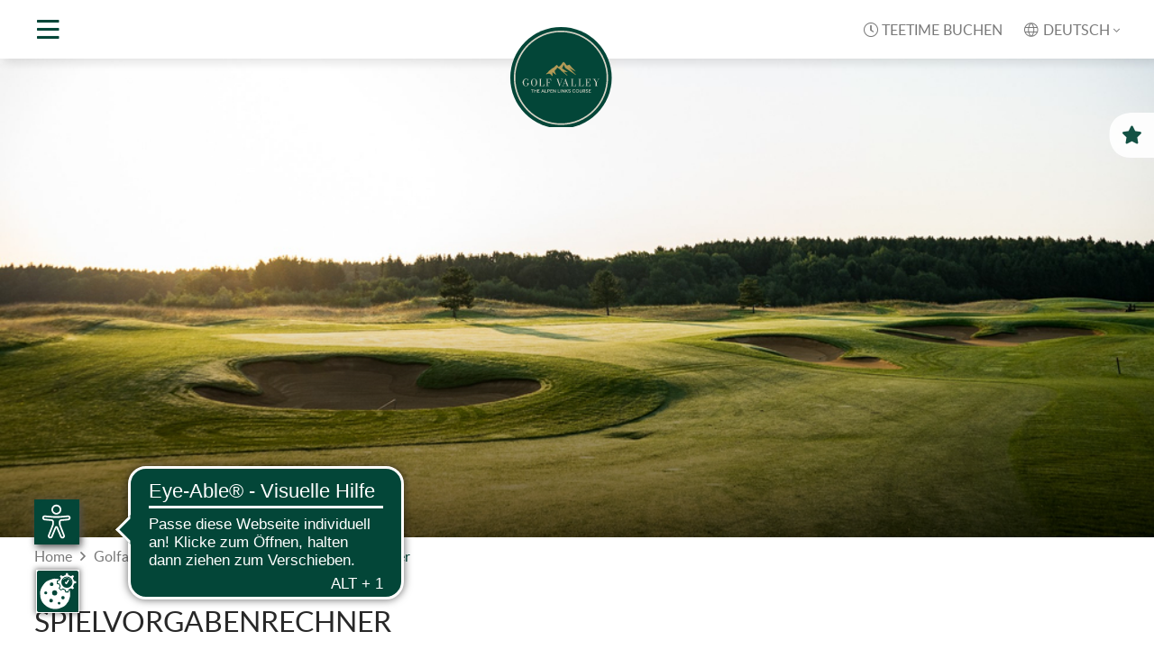

--- FILE ---
content_type: text/html; charset=utf-8
request_url: https://www.golfvalley.de/index.php?id=29&L=0&tx_gkmbpersonalscore_pi1%5Buid%5D=13&tx_gkmbpersonalscore_pi1%5Bmode%5D=hcap&tx_gkmbpersonalscore_pi1%5Bhcpcalc%5D=1
body_size: 6614
content:
<!DOCTYPE html>
<html lang="de">
<head>

<meta charset="utf-8">
<!-- 
	This website is powered by TYPO3 - inspiring people to share!
	TYPO3 is a free open source Content Management Framework initially created by Kasper Skaarhoj and licensed under GNU/GPL.
	TYPO3 is copyright 1998-2019 of Kasper Skaarhoj. Extensions are copyright of their respective owners.
	Information and contribution at https://typo3.org/
-->

<base href="//www.golfvalley.de/">
<link rel="shortcut icon" href="/fileadmin/templates/Resources/Public/Images/favico.ico" type="image/vnd.microsoft.icon">

<meta name="generator" content="TYPO3 CMS">
<meta name="viewport" content="width=device-width, initial-scale=1, maximum-scale=10">
<meta property="og:image" content="//www.golfvalley.de/fileadmin/templates/Resources/Public/Images/opengraph.gif">
<meta property="og:site_name" content="Golf Valley">
<meta property="og:description" content="Golf Valley München The Alpen Links Course.">


<link rel="stylesheet" type="text/css" href="/typo3temp/assets/compressed/merged-8f5b89c6fff8e9f0c040e5671fbbbf7f-d63efded0afc83405f07e742f7083575.css" media="all">




<script src="/fileadmin/templates/Resources/Public/Js/jquery-3.4.1.min.js" type="text/javascript"></script>
<script src="/typo3temp/assets/js/dd82474708.js" type="text/javascript"></script>



<title>Golf Valley:&nbsp;Spielvorgabenrechner</title><script src="https://cookies.gkmb.de/public/app.js?apiKey=ab232279ef11933391f5261e57b079de8dc943198e1396c5&amp;domain=50c9f2a" referrerpolicy="origin"></script>      <script async src="https://cdn.eye-able.com/configs/golfvalley.de.js"></script>
      <script async src="https://cdn.eye-able.com/public/js/eyeAble.js"></script><link rel="apple-touch-icon" href="//www.golfvalley.de/fileadmin/templates/Resources/Public/Images/apple-touch-icons/apple-touch-icon-precomposed.png" /><link rel="alternate" type="application/rss+xml" title="RSS-Feed" href="//www.golfvalley.de/rss.xml">
<meta name="description" content="Golf Valley München The Alpen Links Course.">
<meta name="keywords" content="golf,golfclub,golfen,golfschule,proshop,pro shop,münchen,rosenheim,salzburg,valley,pfaffing">
<meta name="author" content="Golf Valley">
<meta name="robots" content="index,follow">
<meta name="ICBM" content="47.869049, 11.726056">
<meta name="geo.position" content="47.869049;11.726056">
<meta name="geo.region" content="DE-BY">
<meta name="geo.placename" content="Valley">
<meta name="google-site-verification" content="BFNT-lI3TlWPP4LeEE5eT_Q-hypxNbeJJ46GsJ7teKk">
<link rel="canonical" href="https://www.golfvalley.de/golfanlage/platzdaten/spielvorgabenrechner.html">
<meta property="og:title" content="Spielvorgabenrechner">
<meta property="og:type" content="article">
<meta property="og:latitude" content="47.869049">
<meta property="og:longitude" content="11.726056">
<meta property="og:locality" content="Valley">
<meta property="og:region" content="DE-BY">


</head>
<body class ="folgeseite withmenu">

<!-- Google Tag Manager (noscript) -->
<noscript><iframe src="https://www.googletagmanager.com/ns.html?id=GTM-W5VRV3R3"
                  height="0" width="0" style="display:none;visibility:hidden"></iframe></noscript>
<!-- End Google Tag Manager (noscript) -->
<div id="page" role="main">
  <div id="flush-content">
    <div class="mobilemenu-shade"></div>
    <div class="topmenuareawrap">
      <div class="topmenuareawrapinner">
      <div class="topmenuarea-left">
        <div class="topmenuwrap-left-inner"><div class="partner-item">
		<a href="https://www.tegernsee-schliersee.de/aktiv-sein" target="_blank"><img src="/fileadmin/content/user_upload/image_07.png" width="501" height="500" alt="Sie werden zu Tegernsee-Schliersee weitergeleitet." title="Sie werden zu Tegernsee-Schliersee weitergeleitet." /></a>
	</div>
		
	<div class="partner-item">
		<a href="https://www.imgprestige.com/golf-valley-munich" target="_blank"><img src="/fileadmin/content/user_upload/IMG_Prestige_Logo-Blue_Transparent.png" width="915" height="715" alt="Sie werden zu IMG Prestige weitergeleitet" title="Sie werden zu IMG Prestige weitergeleitet" /></a>
	</div>
		
	<div class="partner-item">
		<a href="https://www.muenchnerkreis.de" target="_blank"><img src="/fileadmin/content/user_upload/image_05.jpeg" width="282" height="250" alt="" /></a>
	</div>
		
	<div class="partner-item">
		<a href="https://bayerischer-golfverband.de/home" target="_blank"><img src="/fileadmin/content/user_upload/image.jpeg" width="640" height="725" alt="" /></a>
	</div>
		
	<div class="partner-item">
		<a href="https://bayerischer-golfverband.de/artikel/spitzensport-im-gc-muenchen-valley" target="_blank"><img src="/fileadmin/content/user_upload/DGVTurniere_Austragungsort_2023_Q.png" width="1420" height="805" alt="Sie werden zum BGV weitergeleitet" title="Sie werden zum BGV weitergeleitet" /></a>
	</div><div class="partner-item">
		<a href="/golf-valley/golf-natur.html"><img src="/fileadmin/content/user_upload/golf_und_natur_gold_ohne_weissraum.png" width="640" height="363" alt="" /></a>
	</div>
		
	<div class="partner-item">
		<a href="/sport/jugend.html"><img src="/fileadmin/content/user_upload/DGV_Nachwuchsfoerderung_Gold_2022_23_Q.png" width="852" height="484" alt="" /></a>
	</div>
		
	<div class="partner-item">
		<a href="/sport/mannschaften.html"><img src="/fileadmin/content/user_upload/2021_DGL_quer.png" width="1185" height="640" alt="" /></a>
	</div></div>
      </div>
      <div class="topmenuarea">
        <div class="menuitem">
          <div class="iconfont menuitem-menuicon">&#xf0c9;</div>
          <div class="iconfont menuitem-closeicon">&#xf00d;</div>
        </div>
        <a href="index.php?id=1"><div id="logo"></div></a>
        <nav>
        <div id="mainmenu"><div class="menuleft level1"><div class="menu-inner"><div class="mainmenu-item NO level1-li"><a href="/aktuell/news.html">Aktuell</a><div class="submenu level2"><div class="submenu-inner"><div class="mainmenu-item NO level2-li"><a href="/aktuell/news.html">News</a></div><div class="mainmenu-item NO level2-li"><a href="/aktuell/newsletter-abonnieren.html">Newsletter abonnieren</a></div><div class="mainmenu-item NO level2-li"><a href="/aktuell/stellenanzeigen.html">Stellenanzeigen</a></div><div class="mainmenu-item NO level2-li"><a href="/aktuell/verkehr-wetter.html">Verkehr & Wetter</a></div></div></div></div><div class="mainmenu-item NO level1-li"><a href="/golf-valley/philosophie.html">Golf Valley</a><div class="submenu level2"><div class="submenu-inner"><div class="mainmenu-item NO level2-li"><a href="/golf-valley/philosophie.html">Philosophie</a></div><div class="mainmenu-item NO level2-li"><a href="/golf-valley/golf-natur.html">Golf & Natur</a></div><div class="mainmenu-item NO level2-li"><a href="/golf-valley/club.html">Club</a></div><div class="mainmenu-item NO level2-li"><a href="/golf-valley/partnerclubs.html">Partnerclubs</a></div></div></div></div><div class="mainmenu-item ACT level1-li"><a href="/golfanlage/uebersicht.html">Golfanlage</a><div class="submenu level2"><div class="submenu-inner"><div class="mainmenu-item NO level2-li"><a href="/golfanlage/uebersicht.html">Übersicht</a></div><div class="mainmenu-item ACT level2-li"><a href="/golfanlage/platzdaten/spielvorgabentabelle.html">Platzdaten</a></div><div class="mainmenu-item NO level2-li"><a href="/no_cache/golfanlage/webcam.html">Webcam</a></div></div></div></div><div class="mainmenu-item NO level1-li"><a href="/sport/turniere.html">Sport</a><div class="submenu level2"><div class="submenu-inner"><div class="mainmenu-item NO level2-li"><a href="/sport/turniere.html">Turniere</a></div><div class="mainmenu-item NO level2-li"><a href="/sport/jugend.html">Jugend</a></div><div class="mainmenu-item NO level2-li"><a href="/sport/mannschaften.html">Mannschaften</a></div><div class="mainmenu-item NO level2-li"><a href="/sport/clubmeister.html">Clubmeister</a></div></div></div></div></div></div><div class="menuright level1"><div class="menu-inner"><div class="mainmenu-item NO level1-li"><a href="/mitgliedschaft.html">Mitgliedschaft</a><div class="submenu level2"><div class="submenu-inner"><div class="mainmenu-item NO level2-li"><a href="/mitgliedschaft.html">Übersicht</a></div><div class="mainmenu-item NO level2-li"><a href="/mitgliedschaft/premium-mitgliedschaften.html">Premium Mitgliedschaften</a></div><div class="mainmenu-item NO level2-li"><a href="/mitgliedschaft/golfpark.html">Golfpark</a></div><div class="mainmenu-item NO level2-li"><a href="/mitgliedschaft/kinder-jugend-und-studenten-mitgliedschaften.html">Kinder-, Jugend- und Studenten Mitgliedschaften</a></div><div class="mainmenu-item NO level2-li"><a href="/mitgliedschaft/foerder-und-mannschafts-mitgliedschaften.html">Förder- und Mannschafts- Mitgliedschaften</a></div><div class="mainmenu-item NO level2-li"><a href="/mitgliedschaft/sonder-und-fern-mitgliedschaften.html">Sonder- und Fern- Mitgliedschaften</a></div><div class="mainmenu-item NO level2-li"><a href="/mitgliedschaft/werbe-partnerschaften.html">Werbe-Partnerschaften</a></div><div class="mainmenu-item NO level2-li"><a href="/mitgliedschaft/mitglied-werden.html">Mitglied werden</a></div></div></div></div><div class="mainmenu-item NO level1-li"><a href="/gaeste/greenfee-angebote.html">Gäste</a><div class="submenu level2"><div class="submenu-inner"><div class="mainmenu-item NO level2-li"><a href="/gaeste/greenfee-angebote.html">Greenfee-Angebote</a></div><div class="mainmenu-item NO level2-li"><a href="/gaeste/indoor-abschlaege-trackman-gym-angebote.html">Indoor Abschläge - Trackman - Gym - Angebote</a></div><div class="mainmenu-item NO level2-li"><a href="/gaeste/startzeiten-buchen.html">Startzeiten buchen</a></div><div class="mainmenu-item NO level2-li"><a href="/gaeste/hotelempfehlungen.html">Hotelempfehlungen</a></div><div class="mainmenu-item NO level2-li"><a href="/anfahrt.html">Anfahrt</a></div></div></div></div><div class="mainmenu-item NO level1-li"><a href="/golf-lernen/golfschule.html">Golf Lernen</a><div class="submenu level2"><div class="submenu-inner"><div class="mainmenu-item NO level2-li"><a href="/golf-lernen/golfschule.html">Golfschule</a></div><div class="mainmenu-item NO level2-li"><a href="/golf-lernen/trainerstunden-buchen.html">Trainerstunden buchen</a></div><div class="mainmenu-item NO level2-li"><a href="/golf-lernen/golf-einstieg.html">Golf-Einstieg</a></div></div></div></div><div class="mainmenu-item NO level1-li"><a href="/valley-lounge-kitchen.html">Valley Lounge &amp; Kitchen</a></div></div></div></div>
        </nav>
      </div>
      <div class="topmenuarea-right">
        <div class="topmenuwrap-right-inner">
          <div class="teetime"><a href="index.php?id=60"><span class="iconfontlight"></span>&nbsp;Teetime buchen</a></div>
          <div class="languagemenu"><ul class="languagemenu-top menu"><li class="NO"><span class="languagemenu-icon iconfontlight"></span>DEUTSCH</li></ul><ul class="languagemenu-bottom menu"><li><a href="/en/venue/course-facts/course-rating.html?tx_gkmbpersonalscore_pi1%5Buid%5D=7&amp;tx_gkmbpersonalscore_pi1%5Bmode%5D=select&amp;tx_gkmbpersonalscore_pi1%5Bhcpcalc%5D=1&amp;cHash=dea4994e03e71cbd9721176da81c50b7">ENGLISH</a></li></ul></div>
        </div>
      </div>
      </div>
    </div>
    <header>
      <div class="headerarea">
      <div id="header">
        <img src="/fileadmin/content/Bilder/Header/Standard/header.jpg">
      </div>
      
      <div class="infoarea-shade"></div>
        <div class="infoarea">
          <div class="info-button"></div>
          <div id="info">
            <div class="info-close"><span class="iconfont">&#xf00d;</span></div>
            <div id="c66" class="csc-frame csc-frame-default csc-space-after-small"><div class="csc-header csc-header-small "><h4>Nicht verpassen!</h4></div><p class="bodytext">Abonnieren Sie unseren Newsletter und freuen Sie sich auf interessante &amp; exklusive Angebote und die neuesten Nachrichten aus Golf Valley!<span class="fontsmall"></span> </p></div>
          </div>
        </div>
      
      
      </div>
    </header>
    
    
	<div class="breadcrumbarea">
		<div class="page_margins"><div id="breadcrumb"><a href="/weltklasse-golf-im-muenchner-sueden.html">Home</a>&nbsp;<span class="iconfont">&#xf105;</span>&nbsp;<a href="/golfanlage/uebersicht.html">Golfanlage</a>&nbsp;<span class="iconfont">&#xf105;</span>&nbsp;<a href="/golfanlage/platzdaten/spielvorgabentabelle.html">Platzdaten</a>&nbsp;<span class="iconfont">&#xf105;</span>&nbsp;<a href="/golfanlage/platzdaten/spielvorgabenrechner.html">Spielvorgabenrechner</a></div></div>
	</div>

     <div class="contentarea">
      
<div id="contentwrap">
	<div class="page_margins">
		<div id="contentwrapleft" class="fleft">
			<div id="parentnav"><ul class="menu"><li><h3><a href="/golfanlage/platzdaten/spielvorgabentabelle.html">Platzdaten</a></h3></li></ul></div>
			<div id="leftmenu"><ul class="menu level1"><li class="NO"><a href="/golfanlage/platzdaten/spielvorgabentabelle.html">Spielvorgabentabelle</a></li><li class="CUR"><a href="/golfanlage/platzdaten/spielvorgabenrechner.html">Spielvorgabenrechner</a></li><li class="NO"><a href="/golfanlage/platzdaten/scorecards.html">Scorecards</a></li><li class="NO"><a href="/golfanlage/platzdaten/birdie-book-online.html">Birdie Book Online</a></li></ul></div>
			<div id="border"></div>
		</div>
		<div id="contentwrapright" class="fright">
			<div id="c110" class="csc-frame csc-frame-default"><div class="csc-header csc-header-big left"><h1>Spielvorgabenrechner</h1></div><div class="gkmb_pscoreDiv"><div class="gkmb_pscoreHeader"></div><div class="gkmb_pscoreCourseSelectRow"><div class="gkmb_pscoreCourseSelectedMessage">Sie haben folgenden Platz gewählt:</div><div class="gkmb_pscoreCourseSelectRow2"><div class="gkmb_pscoreTeeSelectCourse">Course C+C</div><div class="gkmb_pscoreTeeSelectCourseLine"><div class="gkmb_pscoreTeeSelectTeedata" style="background-color:#1362AD;border:1px solid #d3d3d3;color:#ffffff;">&nbsp;Damen Blau<br />&nbsp;Par: 72&nbsp;&nbsp;5568m  Slope: 140  CR: 76.8</div></div><div class="gkmb_pscoreTeeSelectedLink"><a class=gkmb_pscoreTeeSelectedLink href="http://www.golfvalley.de/index.php?id=29&amp;L=0&amp;tx_gkmbpersonalscore_pi1[uid]=13&amp;tx_gkmbpersonalscore_pi1[mode]=select&amp;tx_gkmbpersonalscore_pi1[hcpcalc]=1">->Platz/Abschlag suchen</a></div></div></div><div class="gkmb_pscoreHcapMessage"><strong>Bitte geben Sie Ihren Handicap Index (z.B. 18,8 oder -1,3 mit Minuszeichen für Handicaps besser als 0) ein:</strong></div><div class="gkmb_pscoreHcpEntryForm"><form action="index.php?id=29" method="post"><div class="gkmb_pscoreTable"><div class="gkmb_pscoreHcap"><input type="hidden" name="tx_gkmbpersonalscore_pi1[mode]" value="playhcap" /><input type="hidden" name="tx_gkmbpersonalscore_pi1[uid]" value="13" /><input type="hidden" name="L" value="0" /><input type="text" name="tx_gkmbpersonalscore_pi1[hcap]" value="" id="tx_gkmbpersonalscore_pi1-hcap" size="5" maxlength="5" /></div><div class="gkmb_pscoreHcapSubmit" ><input type="submit" name="tx_gkmbpersonalscore_pi1[button]" value="weiter" id="tx_gkmbpersonalscore_pi1-submit" /></div></div></form></div><div class="gkmb_pscoreFooter"><div class="gkmb_pscoreFooterPrint">ClubWebMan&reg; Personal Scorecard (WHS)5.0.4 &copy; 2010 -2026 GKMB GmbH</div></div></div></div>	
		</div>
	</div>
</div>

      <div class="buttonarea">
        <a href="tel:+498024902790" title="08024 90 279-0">
		<span class="  iconfontsolid "></span>
	</a>

	<a href="javascript:linkTo_UnCryptMailto('nbjmup+jogpAhpmgwbmmfz\/ef');" title="E-Mail schreiben">
		<span class="  iconfontsolid "></span>
	</a>

	<a href="https://www.facebook.com/golfvalley.de" title="Facebook" target="_blank">
		<span class="   iconfontbrands"></span>
	</a>

	<a href="http://instagram.com/golfvalley?ref=badge" title="Instagram" target="_blank">
		<span class="   iconfontbrands"></span>
	</a>

	<a href="https://www.twitter.com/munichgolf" title="Twitter" target="_blank">
		<span class="   iconfontbrands"></span>
	</a>

<a class="top-fixed" href="#"><span class="iconfontlight"></span></a>
      </div>
      </div>
      <div class="bannerarea">
      <div class="page_margins_small">
        <div class="content-slider">
		<div class="content-slider-container content-slider-partner">
			<div class="content-slider-prev"><div class="content-slider-prev-arrow"></div></div>
			<div class="content-slider-itemwrap">
					
					<div class="content-slider-item">
						<div class="content-slider-iteminner">
						<a href="https://www.raumgestalter.net/" target="_blank">
							<div class="banner">
								<img src="/fileadmin/content/user_upload/Rieder_Logo.png" width="600" height="394" alt="Sie werden zu Rieder Raumgestaltung weitergeleitet" title="Sie werden zu Rieder Raumgestaltung weitergeleitet" />
							</div>
						</a>
						</div>
					</div>
					
					<div class="content-slider-item">
						<div class="content-slider-iteminner">
						<a href="https://www.evolution-immobilien.de/" target="_blank">
							<div class="banner">
								<img src="/fileadmin/content/user_upload/Evolution_Immobilien.jpg" width="640" height="152" alt="Sie werden zu Evolution Immobilien weitergeleitet" title="Sie werden zu Evolution Immobilien weitergeleitet" />
							</div>
						</a>
						</div>
					</div>
					
					<div class="content-slider-item">
						<div class="content-slider-iteminner">
						<a href="http://www.cbo.de" target="_blank">
							<div class="banner">
								<img src="/fileadmin/content/user_upload/cbo-Logo-solo-Farbverlaeufe.png" width="1200" height="700" alt="Sie werden zu cbo weitergeleitet" title="Sie werden zu cbo weitergeleitet" />
							</div>
						</a>
						</div>
					</div>
					
					<div class="content-slider-item">
						<div class="content-slider-iteminner">
						<a href="https://www.fliesenhaus-muenchen.de/" target="_blank">
							<div class="banner">
								<img src="/fileadmin/content/user_upload/FHM-Logo_2011.png" width="442" height="142" alt="Sie werden zu Fliesenhaus München weitergeleitet" title="Sie werden zu Fliesenhaus München weitergeleitet" />
							</div>
						</a>
						</div>
					</div>
					
					<div class="content-slider-item">
						<div class="content-slider-iteminner">
						<a href="http://steuerberater-bauer.com" target="_blank">
							<div class="banner">
								<img src="/fileadmin/content/Bilder/Frimenmitglieder/Anton_Bauer_SB.png" width="315" height="150" alt="Sie werden zu Anton Bauer Steuerberatung weitergeleitet" title="Sie werden zu Anton Bauer Steuerberatung weitergeleitet" />
							</div>
						</a>
						</div>
					</div>
					
					<div class="content-slider-item">
						<div class="content-slider-iteminner">
						<a href="https://www.autohaus-fellner.de/" target="_blank">
							<div class="banner">
								<img src="/fileadmin/content/user_upload/Unbenannt2.JPG" width="589" height="203" alt="Sie werden zu Autohaus Fellner weitergeleitet" title="Sie werden zu Autohaus Fellner weitergeleitet" />
							</div>
						</a>
						</div>
					</div>
					
					<div class="content-slider-item">
						<div class="content-slider-iteminner">
						<a href="https://www.interface-ag.com/" target="_blank">
							<div class="banner">
								<img src="/fileadmin/content/user_upload/interface.png" width="600" height="375" alt="Sie werden zu InterFace weitergeleitet" title="Sie werden zu InterFace weitergeleitet" />
							</div>
						</a>
						</div>
					</div>
					
					<div class="content-slider-item">
						<div class="content-slider-iteminner">
						<a href="https://www.astro-bau.de/" target="_blank">
							<div class="banner">
								<img src="/fileadmin/content/user_upload/ASTRO_GmbH.png" width="1063" height="650" alt="Sie werden zu Astro weitergeleitet" title="Sie werden zu Astro weitergeleitet" />
							</div>
						</a>
						</div>
					</div>
					
					<div class="content-slider-item">
						<div class="content-slider-iteminner">
						<a href="http://www.cbo.de" target="_blank">
							<div class="banner">
								<img src="/fileadmin/content/user_upload/cbo-Logo-solo-Farbverlaeufe.png" width="1200" height="700" alt="Sie werden zu Cbo weitergeleitet." title="Sie werden zu Cbo weitergeleitet." />
							</div>
						</a>
						</div>
					</div>
					
					<div class="content-slider-item">
						<div class="content-slider-iteminner">
						<a href="http://www.endress-bayern.de" target="_blank">
							<div class="banner">
								<img src="/fileadmin/content/user_upload/Endress.jpg" width="462" height="109" alt="Sie werden zu Endress Bayern weitergeleitet" title="Sie werden zu Endress Bayern weitergeleitet" />
							</div>
						</a>
						</div>
					</div>
					
					<div class="content-slider-item">
						<div class="content-slider-iteminner">
						<a href="https://www.der-pschorr.de/" target="_blank">
							<div class="banner">
								<img src="/fileadmin/content/user_upload/Logo-Der-Pschorr-Muenchen-300-dpi-quer-auf-transparent.png" width="1530" height="624" alt="Sie werden zu Der Pschorr weitergeleitet" title="Sie werden zu Der Pschorr weitergeleitet" />
							</div>
						</a>
						</div>
					</div>
					
					<div class="content-slider-item">
						<div class="content-slider-iteminner">
						<a href="https://gogogosport.com" target="_blank">
							<div class="banner">
								<img src="/fileadmin/content/user_upload/PHOTO-2024-07-12-12-52-25.jpg" width="4578" height="1406" alt="Sie werden zu gogogosport weitergeleitet" title="Sie werden zu gogogosport weitergeleitet" />
							</div>
						</a>
						</div>
					</div>
					
					<div class="content-slider-item">
						<div class="content-slider-iteminner">
						<a href="https://www.patrono-projekt.de/" target="_blank">
							<div class="banner">
								<img src="/fileadmin/content/Bilder/Frimenmitglieder/Patrono.jpg" width="250" height="150" alt="Sie werden zu Patrono weitergeleitet" title="Sie werden zu Patrono weitergeleitet" />
							</div>
						</a>
						</div>
					</div>
					
					<div class="content-slider-item">
						<div class="content-slider-iteminner">
						<a href="http://www.radiologie-luboldt.de" target="_blank">
							<div class="banner">
								<img src="/fileadmin/content/user_upload/Radiologie_Luboldt.png" width="500" height="500" alt="Sie werden zu Radiologie Luboldt weitergeleitet" title="Sie werden zu Radiologie Luboldt weitergeleitet" />
							</div>
						</a>
						</div>
					</div>
					
					<div class="content-slider-item">
						<div class="content-slider-iteminner">
						
							<div class="banner">
								<img src="/fileadmin/content/user_upload/image.png" width="1000" height="1000" alt="" />
							</div>
						
						</div>
					</div>
					
					<div class="content-slider-item">
						<div class="content-slider-iteminner">
						<a href="http://www.seppmail.de" target="_blank">
							<div class="banner">
								<img src="/fileadmin/content/user_upload/Seppmail.jpg" width="4166" height="666" alt="Sie werden zu SEPP Mail weitergeleitet" title="Sie werden zu SEPP Mail weitergeleitet" />
							</div>
						</a>
						</div>
					</div>
					
					<div class="content-slider-item">
						<div class="content-slider-iteminner">
						<a href="https://www.kiefer-elektrotechnik.de/" target="_blank">
							<div class="banner">
								<img src="/fileadmin/content/user_upload/Kiefer_Logo_2021RZ_4c.jpg" width="651" height="340" alt="Sie werden zu Kiefer elektrotechnik weitergeleitet." title="Sie werden zu Kiefer elektrotechnik weitergeleitet." />
							</div>
						</a>
						</div>
					</div>
					
					<div class="content-slider-item">
						<div class="content-slider-iteminner">
						<a href="https://www.riedl.com/" target="_blank">
							<div class="banner">
								<img src="/fileadmin/content/user_upload/Riedl_Objektbau.jpg" width="4609" height="1780" alt="Sie werden zu Riedl Objektbau weitergeleitet." title="Sie werden zu Riedl Objektbau weitergeleitet." />
							</div>
						</a>
						</div>
					</div>
				
			</div>
			<div class="content-slider-next"><div class="content-slider-next-arrow"></div></div>
		</div>
	</div>
      </div>
    </div>
    <div class="footerarea">
      <div class="page_margins">
        <div class="col2 gridcontainer spaceafter- spacebefore- frame-default" id="c55"><div class="grid_margins"><div class="col30"><div id="c56" class="csc-frame csc-frame-default"><div class="csc-header csc-header-small left"><h3>Golf Valley GmbH</h3></div><p class="bodytext">Am Golfplatz 1, 83626 Valley <br /><a href="/anfahrt.html" title="Öffnet diese Seite." class="internal-link">Route planen <span class="iconfontlight"></span> </a><br /><br />Tel.: 08024 90 279-0 <br />Fax: 08024 90 279-99 <br /><a href="javascript:linkTo_UnCryptMailto('nbjmup+jogpAhpmgwbmmfz\/ef');">info&thinsp;(at)&thinsp;golfvalley.de</a>&nbsp; <br /><br />Besuchen Sie uns auch auf: <br /><span class="iconfontbrands"><a href="https://www.facebook.com/golfvalley.de" title="Öffnet diese Seite." target="_blank" class="external-link-new-window"></a> &nbsp;<a href="https://www.instagram.com/golfvalley/?ref=badge" title="Öffnet diese Seite." target="_blank" class="external-link-new-window"></a>&nbsp; <a href="https://twitter.com/munichgolf" title="Öffnet diese Seite." target="_blank" class="external-link-new-window"></a><br /></span></p></div></div><div class="col70 last"><div id="c57" class="csc-frame csc-frame-default csc-space-after-small"><div class="csc-header csc-header-small left"><h3>So kommen Sie zu uns</h3></div><ul><li>Autobahn A8 Ausfahrt Holzkirchen </li><li>B318 Richtung Tegernsee ca. 3,5 km folgen </li><li>Abfahrt rechts „Gewerbegebiet Warngau“ / Ausschilderung Golf Valley </li><li>Rechts und nach ca. 150 m links in das Gewerbegebiet / Ausschilderung Golf Valley</li></ul><p class="bodytext">ANFAHRT VOM TEGERNSEE</p><ul><li>&nbsp;B318 Richtung A8</li><li>&nbsp;Beschilderung Richtung &quot;Gewerbegebiet Warngau&quot; folgen</li></ul></div><div id="c58" class="csc-frame csc-frame-default"><div class="csc-header csc-header-small left"><h3>Golf Valley Clubnewsletter</h3></div><p class="bodytext">Mit unserem Golf Valley-Clubnewsletter sind Sie immer aktuell und ganz persönlich informiert. <br /><a href="/aktuell/newsletter-abonnieren.html" title="Öffnet diese Seite." class="internal-link">Abonnieren Sie jetzt unseren kostenlosen Newsletter </a><span class="iconfontlight"><a href="/aktuell/newsletter-abonnieren.html" title="Öffnet diese Seite." class="internal-link"></a></span> </p></div></div><div style="clear: both;"></div></div></div>
      </div>
    </div>
    <div class="metanavarea">  
      <div class="page_margins">
        <div id="metanavleft" class="metanav"><ul class="menu"><li class="NO"><a href="/anfahrt.html">Anfahrt</a></li><li class="NO"><a href="/kontakt.html">Kontakt</a></li><li class="NO"><a href="/pressekontakt.html">Pressekontakt</a></li></ul></div>
        <div id="metanavright" class="metanav"><ul class="menu"><li class="NO"><a href="/sitemap.html">Sitemap</a></li><li class="NO"><a href="/datenschutz.html">Datenschutz</a></li><li class="NO"><a href="/impressum.html">Impressum</a></li></ul></div>
      </div>
    </div>
  </div>
</div>
<nav>
  <div id="mobilemenu" class="closed"><ul class="menu level1"><li class="NO"><a href="/aktuell/news.html">Aktuell</a><ul class="submenu menu level2"><li class="NO"><a href="/aktuell/news.html">News</a></li><li class="NO"><a href="/aktuell/newsletter-abonnieren.html">Newsletter abonnieren</a></li><li class="NO"><a href="/aktuell/stellenanzeigen.html">Stellenanzeigen</a></li><li class="NO"><a href="/aktuell/verkehr-wetter.html">Verkehr & Wetter</a></li></ul></li><li class="NO"><a href="/golf-valley/philosophie.html">Golf Valley</a><ul class="submenu menu level2"><li class="NO"><a href="/golf-valley/philosophie.html">Philosophie</a></li><li class="NO"><a href="/golf-valley/golf-natur.html">Golf & Natur</a></li><li class="NO"><a href="/golf-valley/club.html">Club</a></li><li class="NO"><a href="/golf-valley/partnerclubs.html">Partnerclubs</a></li></ul></li><li class="ACT"><a href="/golfanlage/uebersicht.html">Golfanlage</a><ul class="submenu menu level2"><li class="NO"><a href="/golfanlage/uebersicht.html">Übersicht</a></li><li class="ACT"><a href="/golfanlage/platzdaten/spielvorgabentabelle.html">Platzdaten</a><ul class="submenu menu level3"><li class="NO"><a href="/golfanlage/platzdaten/spielvorgabentabelle.html">Spielvorgabentabelle</a></li><li class="CUR"><a href="/golfanlage/platzdaten/spielvorgabenrechner.html">Spielvorgabenrechner</a></li><li class="NO"><a href="/golfanlage/platzdaten/scorecards.html">Scorecards</a></li><li class="NO"><a href="/golfanlage/platzdaten/birdie-book-online.html">Birdie Book Online</a></li></ul></li><li class="NO"><a href="/no_cache/golfanlage/webcam.html">Webcam</a></li></ul></li><li class="NO"><a href="/sport/turniere.html">Sport</a><ul class="submenu menu level2"><li class="NO"><a href="/sport/turniere.html">Turniere</a></li><li class="NO"><a href="/sport/jugend.html">Jugend</a></li><li class="NO"><a href="/sport/mannschaften.html">Mannschaften</a></li><li class="NO"><a href="/sport/clubmeister.html">Clubmeister</a></li></ul></li><li class="NO"><a href="/mitgliedschaft.html">Mitgliedschaft</a><ul class="submenu menu level2"><li class="NO"><a href="/mitgliedschaft.html">Übersicht</a></li><li class="NO"><a href="/mitgliedschaft/premium-mitgliedschaften.html">Premium Mitgliedschaften</a></li><li class="NO"><a href="/mitgliedschaft/golfpark.html">Golfpark</a></li><li class="NO"><a href="/mitgliedschaft/kinder-jugend-und-studenten-mitgliedschaften.html">Kinder-, Jugend- und Studenten Mitgliedschaften</a></li><li class="NO"><a href="/mitgliedschaft/foerder-und-mannschafts-mitgliedschaften.html">Förder- und Mannschafts- Mitgliedschaften</a></li><li class="NO"><a href="/mitgliedschaft/sonder-und-fern-mitgliedschaften.html">Sonder- und Fern- Mitgliedschaften</a></li><li class="NO"><a href="/mitgliedschaft/werbe-partnerschaften.html">Werbe-Partnerschaften</a></li><li class="NO"><a href="/mitgliedschaft/mitglied-werden.html">Mitglied werden</a></li></ul></li><li class="NO"><a href="/gaeste/greenfee-angebote.html">Gäste</a><ul class="submenu menu level2"><li class="NO"><a href="/gaeste/greenfee-angebote.html">Greenfee-Angebote</a></li><li class="NO"><a href="/gaeste/indoor-abschlaege-trackman-gym-angebote.html">Indoor Abschläge - Trackman - Gym - Angebote</a></li><li class="NO"><a href="/gaeste/startzeiten-buchen.html">Startzeiten buchen</a></li><li class="NO"><a href="/gaeste/hotelempfehlungen.html">Hotelempfehlungen</a></li><li class="NO"><a href="/anfahrt.html">Anfahrt</a></li></ul></li><li class="NO"><a href="/golf-lernen/golfschule.html">Golf Lernen</a><ul class="submenu menu level2"><li class="NO"><a href="/golf-lernen/golfschule.html">Golfschule</a></li><li class="NO"><a href="/golf-lernen/trainerstunden-buchen.html">Trainerstunden buchen</a></li><li class="NO"><a href="/golf-lernen/golf-einstieg.html">Golf-Einstieg</a></li></ul></li><li class="NO"><a href="/valley-lounge-kitchen.html">Valley Lounge & Kitchen</a></li><li class="NO"><a href="/anfahrt.html">Anfahrt</a></li><li class="NO"><a href="/kontakt.html">Kontakt</a></li><li class="NO"><a href="/pressekontakt.html">Pressekontakt</a></li><li class="NO"><a href="/sitemap.html">Sitemap</a></li><li class="NO"><a href="/datenschutz.html">Datenschutz</a></li><li class="NO"><a href="/impressum.html">Impressum</a></li></ul></div>
</nav>
<script src="/typo3conf/ext/t3ddy/Resources/Public/JavaScript/Libraries/jquery-ui-1.11.4-custom.min.js" type="text/javascript"></script>

<script src="/typo3conf/ext/powermail/Resources/Public/JavaScript/Libraries/jquery.datetimepicker.min.js" type="text/javascript"></script>
<script src="/typo3conf/ext/powermail/Resources/Public/JavaScript/Libraries/parsley.min.js" type="text/javascript"></script>
<script src="/typo3conf/ext/powermail/Resources/Public/JavaScript/Powermail/Tabs.min.js" type="text/javascript"></script>
<script src="/typo3conf/ext/t3ddy/Resources/Public/JavaScript/Frontend/t3ddy.js" type="text/javascript"></script>
<script src="/fileadmin/templates/Resources/Libs/html5shiv/html5shiv.js" type="text/javascript"></script>
<script src="/fileadmin/templates/Resources/Public/Js/jquery.cookie.js" type="text/javascript"></script>
<script src="/fileadmin/templates/Resources/Public/Js/jquery.cycle.all.js" type="text/javascript"></script>
<script src="/fileadmin/templates/Resources/Public/Js/tablesaw.jquery.js" type="text/javascript"></script>
<script src="/fileadmin/templates/Resources/Public/Js/tablesaw-init.js" type="text/javascript"></script>
<script src="/fileadmin/templates/Resources/Public/Js/tooltip.js" type="text/javascript"></script>
<script src="/fileadmin/templates/Resources/Public/Js/jquery.fancybox.min.js" type="text/javascript"></script>
<script src="/fileadmin/templates/Resources/Public/Js/jquery.functions.js" type="text/javascript"></script>



</body>
</html>
<!-- Cached page generated 21-01-26 00:14. Expires 22-01-26 00:00 -->
<!-- Parsetime: 0ms -->

--- FILE ---
content_type: text/x-html-fragment; charset=utf-8
request_url: https://cookies.gkmb.de/public/widget?apiKey=ab232279ef11933391f5261e57b079de8dc943198e1396c5&domain=50c9f2a&gen=2&theme=1a5dde6&lang=de_DE&v=1765588013
body_size: 4295
content:
<div id="ccm-widget"
	 class="ccm-modal ccm-widget instapaper_ignore ccm--alignment--top"
	 role="dialog" lang="de-DE"	 aria-labelledby="ccm-widget--title"
	 hidden=""data-nosnippet="">
	<div class="ccm-modal-inner">
				<div class="ccm-modal--header">
									
							<div class="ccm-widget--language-switch">
					<label for="ccm-widget--language-select" id="ccm-widget--language-select-label" title="Sprache auswählen">
						<img src='data:image/svg+xml,<svg version="1.1" viewBox="0 0 580 580" width="32" height="32" fill="%234a4a4a" xmlns="http://www.w3.org/2000/svg"><title xml:lang="en">Language Selection Icon</title><polygon points="366,486 395,535 411,490" /><path d="m 191,201 c -1,0 -2,1 -3,1 -6,2 -12,3 -17,5 -4,1 -7,2 -10,2 0,1 -1,1 -2,1 -2,0 -5,-1 -8,-2 -1,0 -1,0 -2,0 -2,0 -3,0 -3,1 -2,2 -1,3 -1,5 1,3 2,6 3,9 1,2 3,4 5,5 4,4 9,7 14,6 6,0 11,0 16,-2 4,-2 8,-4 11,-6 2,-2 4,-4 5,-7 2,-2 3,-5 2,-8 0,-2 0,-4 -1,-6 -2,-2 -4,-4 -7,-4 0,0 -1,0 -2,0 z" /><path d="m 229,223 c -2,0 -4,1 -7,2 -2,1 -5,2 -7,3 -6,2 -11,5 -16,8 -2,1 -4,2 -7,3 -6,1 -12,4 -18,6 -3,1 -6,2 -9,3 -10,3 -19,6 -29,9 -5,1 -10,1 -15,2 -1,1 -2,1 -2,1 0,4 1,7 3,10 2,4 5,8 9,9 3,1 6,1 9,0 3,0 5,0 7,-1 3,0 6,-2 9,-4 1,-1 2,-3 2,-5 7,-3 15,-5 22,-7 7,-2 13,-5 20,-7 -6,12 -12,24 -18,36 -2,3 -4,6 -5,9 -5,8 -11,16 -16,24 -7,10 -15,20 -22,30 -2,2 -4,3 -5,5 -3,5 -7,9 -10,13 -4,5 -9,10 -14,15 -1,1 -3,3 -4,4 6,0 12,0 18,-2 2,0 4,0 5,-2 6,-4 10,-9 14,-13 7,-7 13,-14 19,-21 11,-14 20,-27 30,-42 6,5 12,10 18,15 2,1 3,2 5,3 6,3 12,6 18,9 3,1 5,2 7,4 4,1 7,3 11,3 2,1 4,0 5,-1 2,-3 1,-5 1,-8 -1,-3 -2,-7 -3,-10 -1,-2 -2,-3 -4,-3 -11,-5 -23,-10 -34,-15 -3,-1 -5,-3 -8,-4 -3,-1 -6,-2 -9,-4 6,-9 12,-18 17,-28 1,-3 2,-5 4,-7 4,-9 9,-18 13,-27 0,-1 0,-2 0,-3 1,-3 1,-7 0,-10 -1,-1 -2,-2 -4,-2 z" /><path d="m 462,32.8 c -3,0.7 -6,1.8 -9,2.7 -21,6.8 -42,13.9 -63,21 -7,2.4 -14,4.9 -21,7.4 -18,6 -36,12.4 -55,18.7 -10,3.6 -20,7.2 -30,10.7 -2,0.2 -3,0.9 -5,0.9 C 227,75.8 175,57.5 122,39.1 c -2,-0.7 -5,1.2 -5,3.8 0,35 0,70.1 0,105.1 -12,4 -24.1,8 -36,12 -1.6,1 -3.2,2 -4.7,2 -2.5,0 -4.6,2 -6.4,3 -1.7,1 -2,3 -1.9,5 0,103 0,205 0,308 0.7,2 2.5,4 5,5 1.3,0 2.7,0 3.9,0 9.9,-3 19.6,-6 29.1,-10 41,-13 81,-26 121,-40 20,-6 39,-13 58,-20 1,0 3,-1 4,-1 8,3 15,5 23,8 65,20 130,41 195,61 1,1 4,1 4,-1 1,-1 1,-3 1,-5 0,-100 0,-201 0,-301 0,-2 -1,-3 -2,-4 -13,-4 -27,-8 -40,-12 0,-39 0,-78.5 0,-117.6 0,-2.8 -1,-5.7 -4,-6.8 -1,-0.7 -3,-0.9 -4,-0.8 z M 455,154 C 403,137 351,121 298,104 351,86.4 403,68.6 455,50.7 455,85 455,119 455,154 Z M 278,400 c -65,22 -130,44 -195,65 0,-96 0,-193 0,-289 65,-22 130,-43 195,-65 0,96 0,193 0,289 z M 412,201 c 17,61 34,121 51,182 -8,-2 -16,-5 -24,-7 -4,-13 -8,-26 -11,-38 -21,-7 -42,-14 -63,-20 -4,10 -9,21 -13,32 -9,-3 -18,-5 -26,-8 20,-50 41,-100 61,-149 9,2 17,5 25,8 z" /><polygon points="377,292 417,304 399,240" /><path d="m 161,493 c -5,0 -8,3 -9,7 -1,3 0,7 2,9 2,1 3,2 5,3 20,13 43,23 66,28 21,5 43,7 65,6 15,0 30,-3 45,-8 14,-4 29,-9 43,-16 4,-1 7,-4 11,-6 3,-1 5,-2 8,-4 3,-1 6,-3 7,-7 1,-3 1,-6 -2,-9 -2,-3 -6,-4 -10,-3 -4,1 -7,4 -10,6 -3,1 -5,3 -7,4 -6,3 -12,6 -19,9 -8,3 -18,6 -27,9 -12,3 -24,5 -36,6 -3,0 -6,1 -9,1 -12,0 -25,0 -37,-2 -3,-1 -7,-2 -10,-2 -2,-1 -3,-1 -5,-2 -5,-1 -11,-3 -16,-4 -1,-1 -3,-1 -4,-2 -7,-2 -15,-6 -22,-9 -4,-2 -8,-3 -11,-5 -3,-1 -5,-3 -7,-4 -1,-1 -2,-1 -3,-2 -2,-2 -5,-3 -8,-3 z" /></svg>' alt="Sprache auswählen" />
					</label>
					<select id="ccm-widget--language-select" class="ccm-widget--language-select" aria-labelledby="ccm-widget--language-select-label" aria-description="Wählen Sie eine Sprache, um die Sprache dieses Banners zu ändern. Die Änderung wird sofort nach Auswahl der Sprache wirksam.">
													<option value="de_DE" selected="selected">
																	Deutsch
															</option>
													<option value="en_US">
																	Englisch (English)
															</option>
											</select>
				</div>
								</div>
		<div class="ccm-modal--body">
						<div class="ccm-widget--text cover-scrollbar">
					<div class="ccm-inner-overflow" role="document" tabindex="0" aria-labelledby="ccm-widget--title">
						<div class="ccm-widget--title ccm--h1"
							 id="ccm-widget--title">Diese Webseite verwendet Cookies</div>
						<div class="ccm-widget--introduction">
							<div class="ccm--p">Diese Website nutzt Cookies und vergleichbare Funktionen zur Verarbeitung von Endgeräteinformationen und personenbezogenen Daten. Die Verarbeitung dient der Einbindung von Inhalten, externen Diensten und Elementen Dritter, der statistischen Analyse/Messung, der personalisierten Werbung sowie der Einbindung sozialer Medien. Je nach Funktion werden dabei Daten an Dritte weitergegeben und an Dritte in Ländern, in denen kein angemessenes Datenschutzniveau vorliegt und von diesen verarbeitet wird, z. B. die USA. Ihre Einwilligung ist stets freiwillig, für die Nutzung unserer Website nicht erforderlich und kann jederzeit auf unserer Seite abgelehnt oder widerrufen werden.															</div>
													</div>
					</div>
				</div>
										<div class="ccm-widget--purposes" role="list">
					
					
											<div class="ccm-widget--purpose mandatory" role="listitem">
							<input type="checkbox" id="ccm-widget--purpose-41ba25c"
								   class="ccm-checkbox-type--switch"
								   data-purpose="41ba25c"
								   data-purpose-mandatory="true" checked disabled>
							<label for="ccm-widget--purpose-41ba25c">Technisch notwendig</label>
							&nbsp;(5)
							<button type="button" class="ccm-info-button" data-ccm-modal="ccm-details"
									data-jump-to="ccm-purpose-details-41ba25c" title="Details zu „Technisch notwendig“">?</button>

																				</div>
											<div class="ccm-widget--purpose" role="listitem">
							<input type="checkbox" id="ccm-widget--purpose-a717ff5"
								   class="ccm-checkbox-type--switch"
								   data-purpose="a717ff5"
								   data-purpose-mandatory="false">
							<label for="ccm-widget--purpose-a717ff5">Analyse / Statistiken</label>
							&nbsp;(2)
							<button type="button" class="ccm-info-button" data-ccm-modal="ccm-details"
									data-jump-to="ccm-purpose-details-a717ff5" title="Details zu „Analyse / Statistiken“">?</button>

																				</div>
											<div class="ccm-widget--purpose" role="listitem">
							<input type="checkbox" id="ccm-widget--purpose-cdcbd7c"
								   class="ccm-checkbox-type--switch"
								   data-purpose="cdcbd7c"
								   data-purpose-mandatory="false">
							<label for="ccm-widget--purpose-cdcbd7c">Anzeigen / Ads</label>
							&nbsp;(1)
							<button type="button" class="ccm-info-button" data-ccm-modal="ccm-details"
									data-jump-to="ccm-purpose-details-cdcbd7c" title="Details zu „Anzeigen / Ads“">?</button>

																				</div>
											<div class="ccm-widget--purpose" role="listitem">
							<input type="checkbox" id="ccm-widget--purpose-15c61c3"
								   class="ccm-checkbox-type--switch"
								   data-purpose="15c61c3"
								   data-purpose-mandatory="false">
							<label for="ccm-widget--purpose-15c61c3">Sonstiges</label>
							&nbsp;(1)
							<button type="button" class="ccm-info-button" data-ccm-modal="ccm-details"
									data-jump-to="ccm-purpose-details-15c61c3" title="Details zu „Sonstiges“">?</button>

																				</div>
					
														</div>
						<div class="ccm-widget--buttons" role="group">
				
															<button type="button" class="button ccm--save-settings ccm--button-primary"
							data-full-consent="true">Cookies zulassen</button>
																																					<button type="button" class="ccm--save-settings">Auswahl erlauben</button>
																															<button type="button" class="button ccm--decline-cookies">Nur notwendige Cookies verwenden</button>
												</div>
		</div>
		<div class="ccm-modal--footer" role="group">
			<div class="ccm-link-container">
				<a href="https://www.golfvalley.de/impressum.html"  				   >Impressum</a>
				<a href="https://www.golfvalley.de/datenschutz.html"  				   >Datenschutz</a>
													<a href="javascript:" 					   data-ccm-modal="ccm-details" role="button" aria-haspopup="dialog">Einstellungen</a>
											</div>
					</div>
	</div>
</div>




<div id="ccm-control-panel" class="ccm-modal ccm--is-blocking ccm-control-panel" aria-modal="true"
	 role="dialog" lang="de-DE"	 hidden="" aria-labelledby="ccm-control-panel--title" data-nosnippet="">
	<div class="ccm-modal-inner">
		<div class="ccm-modal--header">
			<div class="ccm-modal--title ccm--h1" id="ccm-control-panel--title">Cookie Einstellungen</div>
					</div>
		<div class="ccm-modal--body">
							<div class="ccm--action-buttons ccm--reopen-only">
					<button type="button" class="button ccm--decline-cookies ccm--small ccm--reopen-only">
						Alles widerrufen
					</button>
					<div class="ccm--spacer-1"></div>
				</div>
			
			<div class="ccm-control-panel--purposes" role="list">
				
				
									<div class="ccm-control-panel--purpose mandatory ccm--tree-node" role="listitem" aria-labelledby="ccm-control-panel--name--p-41ba25c">
						<input type="checkbox" id="ccm-purpose-41ba25c"
							   class="ccm-checkbox-type--switch ccm-checkbox-align--right"
							   data-purpose="41ba25c"
							   data-purpose-mandatory="true" checked disabled>
						<label for="ccm-purpose-41ba25c"
							   data-l10n-active="Aktiv" data-l10n-inactive="Inaktiv"
							   data-l10n-partial="Teilweise">
							<span>
								<span id="ccm-control-panel--name--p-41ba25c">Technisch notwendig</span>
								(5)
							</span>
						</label>
						<button type="button" class="ccm-info-button" data-ccm-modal="ccm-details" aria-haspopup="dialog"
								data-jump-to="ccm-purpose-details-41ba25c" title="Details zu „Technisch notwendig“">?</button>

													<button type="button" class="ccm--tree-node-toggle" title="Weitere Informationen zu „Technisch notwendig“" aria-controls="ccm-cp-purpose-41ba25c-embeddings"></button>
						
																			<div class="ccm-control-panel--purpose--description">
								Hier sind alle technisch notwendigen Elemente zu finden, die für den Betrieb der Website notwendig sind oder für die der Betreiber ein berechtigtes Interesse nach Art. 6 Abs. 1 DSGVO hat.
							</div>
						
													<div id="ccm-cp-purpose-41ba25c-embeddings" class="ccm-control-panel--purpose--embeddings ccm--collapsable" aria-hidden="true" role="list">
																	<div class="ccm-control-panel--purpose--embedding" role="listitem" aria-labelledby="ccm-control-panel--name--e-41e6e99">
										<input type="checkbox" id="ccm-cp--embedding-41e6e99"
											   class="ccm-checkbox-type--switch ccm-checkbox-align--right"
											   data-embedding="41e6e99"
											   data-purpose="41ba25c"
											   data-purpose-mandatory="true" checked="checked" disabled="disabled" />
										<label for="ccm-cp--embedding-41e6e99" id="ccm-control-panel--name--e-41e6e99">Popup</label>

										<button type="button" class="ccm-info-button" data-ccm-modal="ccm-details" aria-haspopup="dialog"
												data-jump-to="ccm-cookie-details-41e6e99" title="Details zu „Popup“">?</button>
									</div>
																	<div class="ccm-control-panel--purpose--embedding" role="listitem" aria-labelledby="ccm-control-panel--name--e-544d04d">
										<input type="checkbox" id="ccm-cp--embedding-544d04d"
											   class="ccm-checkbox-type--switch ccm-checkbox-align--right"
											   data-embedding="544d04d"
											   data-purpose="41ba25c"
											   data-purpose-mandatory="true" checked="checked" disabled="disabled" />
										<label for="ccm-cp--embedding-544d04d" id="ccm-control-panel--name--e-544d04d">PC CADDIE</label>

										<button type="button" class="ccm-info-button" data-ccm-modal="ccm-details" aria-haspopup="dialog"
												data-jump-to="ccm-cookie-details-544d04d" title="Details zu „PC CADDIE“">?</button>
									</div>
																	<div class="ccm-control-panel--purpose--embedding" role="listitem" aria-labelledby="ccm-control-panel--name--e-7389ae4">
										<input type="checkbox" id="ccm-cp--embedding-7389ae4"
											   class="ccm-checkbox-type--switch ccm-checkbox-align--right"
											   data-embedding="7389ae4"
											   data-purpose="41ba25c"
											   data-purpose-mandatory="true" checked="checked" disabled="disabled" />
										<label for="ccm-cp--embedding-7389ae4" id="ccm-control-panel--name--e-7389ae4">TYPO3</label>

										<button type="button" class="ccm-info-button" data-ccm-modal="ccm-details" aria-haspopup="dialog"
												data-jump-to="ccm-cookie-details-7389ae4" title="Details zu „TYPO3“">?</button>
									</div>
																	<div class="ccm-control-panel--purpose--embedding" role="listitem" aria-labelledby="ccm-control-panel--name--e-43e0331">
										<input type="checkbox" id="ccm-cp--embedding-43e0331"
											   class="ccm-checkbox-type--switch ccm-checkbox-align--right"
											   data-embedding="43e0331"
											   data-purpose="41ba25c"
											   data-purpose-mandatory="true" checked="checked" disabled="disabled" />
										<label for="ccm-cp--embedding-43e0331" id="ccm-control-panel--name--e-43e0331">Eye-Able</label>

										<button type="button" class="ccm-info-button" data-ccm-modal="ccm-details" aria-haspopup="dialog"
												data-jump-to="ccm-cookie-details-43e0331" title="Details zu „Eye-Able“">?</button>
									</div>
																	<div class="ccm-control-panel--purpose--embedding" role="listitem" aria-labelledby="ccm-control-panel--name--e-ca53bb6">
										<input type="checkbox" id="ccm-cp--embedding-ca53bb6"
											   class="ccm-checkbox-type--switch ccm-checkbox-align--right"
											   data-embedding="ca53bb6"
											   data-purpose="41ba25c"
											   data-purpose-mandatory="true" checked="checked" disabled="disabled" />
										<label for="ccm-cp--embedding-ca53bb6" id="ccm-control-panel--name--e-ca53bb6">Cookie Consent Manager CCM19</label>

										<button type="button" class="ccm-info-button" data-ccm-modal="ccm-details" aria-haspopup="dialog"
												data-jump-to="ccm-cookie-details-ca53bb6" title="Details zu „Cookie Consent Manager CCM19“">?</button>
									</div>
															</div>
											</div>
									<div class="ccm-control-panel--purpose ccm--tree-node" role="listitem" aria-labelledby="ccm-control-panel--name--p-a717ff5">
						<input type="checkbox" id="ccm-purpose-a717ff5"
							   class="ccm-checkbox-type--switch ccm-checkbox-align--right"
							   data-purpose="a717ff5"
							   data-purpose-mandatory="false">
						<label for="ccm-purpose-a717ff5"
							   data-l10n-active="Aktiv" data-l10n-inactive="Inaktiv"
							   data-l10n-partial="Teilweise">
							<span>
								<span id="ccm-control-panel--name--p-a717ff5">Analyse / Statistiken</span>
								(2)
							</span>
						</label>
						<button type="button" class="ccm-info-button" data-ccm-modal="ccm-details" aria-haspopup="dialog"
								data-jump-to="ccm-purpose-details-a717ff5" title="Details zu „Analyse / Statistiken“">?</button>

													<button type="button" class="ccm--tree-node-toggle" title="Weitere Informationen zu „Analyse“" aria-controls="ccm-cp-purpose-a717ff5-embeddings"></button>
						
																			<div class="ccm-control-panel--purpose--description">
								Es werden Daten wie die Anzahl der Besucher und Seitenaufrufe erfasst und anonym gespeichert.
							</div>
						
													<div id="ccm-cp-purpose-a717ff5-embeddings" class="ccm-control-panel--purpose--embeddings ccm--collapsable" aria-hidden="true" role="list">
																	<div class="ccm-control-panel--purpose--embedding" role="listitem" aria-labelledby="ccm-control-panel--name--e-c059dd4">
										<input type="checkbox" id="ccm-cp--embedding-c059dd4"
											   class="ccm-checkbox-type--switch ccm-checkbox-align--right"
											   data-embedding="c059dd4"
											   data-purpose="a717ff5"
											   data-purpose-mandatory="false" />
										<label for="ccm-cp--embedding-c059dd4" id="ccm-control-panel--name--e-c059dd4">Google DoubleClick</label>

										<button type="button" class="ccm-info-button" data-ccm-modal="ccm-details" aria-haspopup="dialog"
												data-jump-to="ccm-cookie-details-c059dd4" title="Details zu „Google DoubleClick“">?</button>
									</div>
																	<div class="ccm-control-panel--purpose--embedding" role="listitem" aria-labelledby="ccm-control-panel--name--e-9863401">
										<input type="checkbox" id="ccm-cp--embedding-9863401"
											   class="ccm-checkbox-type--switch ccm-checkbox-align--right"
											   data-embedding="9863401"
											   data-purpose="a717ff5"
											   data-purpose-mandatory="false" />
										<label for="ccm-cp--embedding-9863401" id="ccm-control-panel--name--e-9863401">Google Tag Manager</label>

										<button type="button" class="ccm-info-button" data-ccm-modal="ccm-details" aria-haspopup="dialog"
												data-jump-to="ccm-cookie-details-9863401" title="Details zu „Google Tag Manager“">?</button>
									</div>
															</div>
											</div>
									<div class="ccm-control-panel--purpose ccm--tree-node" role="listitem" aria-labelledby="ccm-control-panel--name--p-cdcbd7c">
						<input type="checkbox" id="ccm-purpose-cdcbd7c"
							   class="ccm-checkbox-type--switch ccm-checkbox-align--right"
							   data-purpose="cdcbd7c"
							   data-purpose-mandatory="false">
						<label for="ccm-purpose-cdcbd7c"
							   data-l10n-active="Aktiv" data-l10n-inactive="Inaktiv"
							   data-l10n-partial="Teilweise">
							<span>
								<span id="ccm-control-panel--name--p-cdcbd7c">Anzeigen / Ads</span>
								(1)
							</span>
						</label>
						<button type="button" class="ccm-info-button" data-ccm-modal="ccm-details" aria-haspopup="dialog"
								data-jump-to="ccm-purpose-details-cdcbd7c" title="Details zu „Anzeigen / Ads“">?</button>

													<button type="button" class="ccm--tree-node-toggle" title="Weitere Informationen zu „Anzeigen / Ads“" aria-controls="ccm-cp-purpose-cdcbd7c-embeddings"></button>
						
																			<div class="ccm-control-panel--purpose--description">
								Es werden Werbedienste von Drittanbietern genutzt. Wenn Sie hier zustimmen, werden personenbezogene Daten an diese Anbieter übertragen.
							</div>
						
													<div id="ccm-cp-purpose-cdcbd7c-embeddings" class="ccm-control-panel--purpose--embeddings ccm--collapsable" aria-hidden="true" role="list">
																	<div class="ccm-control-panel--purpose--embedding" role="listitem" aria-labelledby="ccm-control-panel--name--e-1670667">
										<input type="checkbox" id="ccm-cp--embedding-1670667"
											   class="ccm-checkbox-type--switch ccm-checkbox-align--right"
											   data-embedding="1670667"
											   data-purpose="cdcbd7c"
											   data-purpose-mandatory="false" />
										<label for="ccm-cp--embedding-1670667" id="ccm-control-panel--name--e-1670667">YouTube</label>

										<button type="button" class="ccm-info-button" data-ccm-modal="ccm-details" aria-haspopup="dialog"
												data-jump-to="ccm-cookie-details-1670667" title="Details zu „YouTube“">?</button>
									</div>
															</div>
											</div>
									<div class="ccm-control-panel--purpose ccm--tree-node" role="listitem" aria-labelledby="ccm-control-panel--name--p-15c61c3">
						<input type="checkbox" id="ccm-purpose-15c61c3"
							   class="ccm-checkbox-type--switch ccm-checkbox-align--right"
							   data-purpose="15c61c3"
							   data-purpose-mandatory="false">
						<label for="ccm-purpose-15c61c3"
							   data-l10n-active="Aktiv" data-l10n-inactive="Inaktiv"
							   data-l10n-partial="Teilweise">
							<span>
								<span id="ccm-control-panel--name--p-15c61c3">Sonstiges</span>
								(1)
							</span>
						</label>
						<button type="button" class="ccm-info-button" data-ccm-modal="ccm-details" aria-haspopup="dialog"
								data-jump-to="ccm-purpose-details-15c61c3" title="Details zu „Sonstiges“">?</button>

													<button type="button" class="ccm--tree-node-toggle" title="Weitere Informationen zu „Sonstiges“" aria-controls="ccm-cp-purpose-15c61c3-embeddings"></button>
						
																			<div class="ccm-control-panel--purpose--description">
								Hier sind sonstige Skripte und Cookies zu finden, die in keine der anderen Kategorien passen.
							</div>
						
													<div id="ccm-cp-purpose-15c61c3-embeddings" class="ccm-control-panel--purpose--embeddings ccm--collapsable" aria-hidden="true" role="list">
																	<div class="ccm-control-panel--purpose--embedding" role="listitem" aria-labelledby="ccm-control-panel--name--e-1828274">
										<input type="checkbox" id="ccm-cp--embedding-1828274"
											   class="ccm-checkbox-type--switch ccm-checkbox-align--right"
											   data-embedding="1828274"
											   data-purpose="15c61c3"
											   data-purpose-mandatory="false" />
										<label for="ccm-cp--embedding-1828274" id="ccm-control-panel--name--e-1828274">Google Maps</label>

										<button type="button" class="ccm-info-button" data-ccm-modal="ccm-details" aria-haspopup="dialog"
												data-jump-to="ccm-cookie-details-1828274" title="Details zu „Google Maps“">?</button>
									</div>
															</div>
											</div>
				
							</div>
		</div>
		<div class="ccm-modal--footer" role="group">
			<button type="button"
			   class="button ccm-modal--close">Abbrechen</button>
			<button type="button" class="ccm--save-settings ccm--button-primary">Auswahl erlauben</button>
			
		</div>
			</div>
</div>

<div class="ccm-settings-summoner" role="complementary" aria-label="Zustimmung ändern" data-nosnippet="" hidden="">
	<button type="button" class="ccm-settings-summoner--link" title="Zustimmung ändern" aria-haspopup="dialog">
		<img src="https://cookies.gkmb.de/public/settings-icon?user=407fdd7&amp;domain=50c9f2a&amp;theme=1a5dde6&amp;v=1751246033" width="48" height="48" alt="Zustimmung ändern" loading="lazy" class="ccm-settings-summoner--icon" />
	</button>
</div>


--- FILE ---
content_type: text/css
request_url: https://www.golfvalley.de/typo3temp/assets/compressed/merged-8f5b89c6fff8e9f0c040e5671fbbbf7f-d63efded0afc83405f07e742f7083575.css
body_size: 128328
content:
.tx-gkmbreservation-pi1-table{width:100%;}.frame-type-table{scrollbar-width:thin;overflow-x:auto;padding-bottom:10px;margin-bottom:10px;}.frame-type-table::-webkit-scrollbar-track{-webkit-border-radius:5px;-moz-border-radius:5px;border-radius:5px;}.frame-type-table::-webkit-scrollbar{height:5px;}.frame-type-table::-webkit-scrollbar-thumb{-webkit-border-radius:5px;-moz-border-radius:5px;border-radius:5px;}.frame-type-table{scrollbar-color:#666 #aaa;}.frame-type-table::-webkit-scrollbar-track{background-color:#aaa;}.frame-type-table::-webkit-scrollbar-thumb{background-color:#666;}@media only screen and (max-width:640px){table.tx-gkmbreservation-pi1-table td{min-width:150px;}table.tx-gkmbreservation-pi1-table td.col-1{min-width:inherit;}}textarea.f3-form-error{background-color:#FF9F9F;border:1px #FF0000 solid;}input.f3-form-error{background-color:#FF9F9F;border:1px #FF0000 solid;}.tx-pe-pagephpcontentelement table{border-collapse:separate;border-spacing:10px;}.tx-pe-pagephpcontentelement table th{font-weight:bold;}.tx-pe-pagephpcontentelement table td{vertical-align:top;}.typo3-messages .message-error{color:red;}.typo3-messages .message-ok{color:green;}.typo3-messages .message-error{color:red;}.typo3-messages .message-ok{color:green;}textarea.f3-form-error{background-color:#FF9F9F;border:1px #FF0000 solid;}input.f3-form-error{background-color:#FF9F9F;border:1px #FF0000 solid;}.tx-gkmbdatenschutz table{border-collapse:separate;border-spacing:10px;}.tx-gkmbdatenschutz table th{font-weight:bold;}.tx-gkmbdatenschutz table td{vertical-align:top;}.typo3-messages .message-error{color:red;}.typo3-messages .message-ok{color:green;}.ui-helper-hidden{display:none}.ui-helper-hidden-accessible{border:0;clip:rect(0 0 0 0);height:1px;margin:-1px;overflow:hidden;padding:0;position:absolute;width:1px}.ui-helper-reset{margin:0;padding:0;border:0;outline:0;line-height:1.3;text-decoration:none;font-size:100%;list-style:none}.ui-helper-clearfix:before,.ui-helper-clearfix:after{content:"";display:table;border-collapse:collapse}.ui-helper-clearfix:after{clear:both}.ui-helper-clearfix{min-height:0}.ui-helper-zfix{width:100%;height:100%;top:0;left:0;position:absolute;opacity:0;filter:Alpha(Opacity=0)}.ui-front{z-index:100}.ui-state-disabled{cursor:default!important}.ui-icon{display:block;text-indent:-99999px;overflow:hidden;background-repeat:no-repeat}.ui-widget-overlay{position:fixed;top:0;left:0;width:100%;height:100%}.ui-sortable-handle{-ms-touch-action:none;touch-action:none}.ui-accordion .ui-accordion-header{display:block;cursor:pointer;position:relative;margin:2px 0 0 0;padding:.5em .5em .5em .7em;min-height:0;font-size:100%}.ui-accordion .ui-accordion-icons{padding-left:2.2em}.ui-accordion .ui-accordion-icons .ui-accordion-icons{padding-left:2.2em}.ui-accordion .ui-accordion-header .ui-accordion-header-icon{position:absolute;left:.5em;top:50%;margin-top:-8px}.ui-accordion .ui-accordion-content{padding:1em 2.2em;border-top:0;overflow:auto}.ui-tabs{position:relative;padding:.2em}.ui-tabs .ui-tabs-nav{margin:0;padding:.2em .2em 0}.ui-tabs .ui-tabs-nav li{list-style:none;float:left;position:relative;top:0;margin:1px .2em 0 0;border-bottom-width:0;padding:0;white-space:nowrap}.ui-tabs .ui-tabs-nav .ui-tabs-anchor{float:left;padding:.5em 1em;text-decoration:none}.ui-tabs .ui-tabs-nav li.ui-tabs-active{margin-bottom:-1px;padding-bottom:1px}.ui-tabs .ui-tabs-nav li.ui-tabs-active .ui-tabs-anchor,.ui-tabs .ui-tabs-nav li.ui-state-disabled .ui-tabs-anchor,.ui-tabs .ui-tabs-nav li.ui-tabs-loading .ui-tabs-anchor{cursor:text}.ui-tabs-collapsible .ui-tabs-nav li.ui-tabs-active .ui-tabs-anchor{cursor:pointer}.ui-tabs .ui-tabs-panel{display:block;border-width:0;padding:1em 1.4em;background:none}.ui-widget{font-family:Verdana,Arial,sans-serif;font-size:1.1em}.ui-widget .ui-widget{font-size:1em}.ui-widget input,.ui-widget select,.ui-widget textarea,.ui-widget button{font-family:Verdana,Arial,sans-serif;font-size:1em}.ui-widget-content{border:1px solid #aaa;background:#fff;color:#222}.ui-widget-content a{color:#222}.ui-widget-header{border:1px solid #aaa;background:#ccc url('../../../typo3conf/ext/t3ddy/Resources/Public/Images/JQueryUI/ui-bg_highlight-soft_75_cccccc_1x100.png') 50% 50% repeat-x;color:#222;font-weight:bold}.ui-widget-header a{color:#222}.ui-state-default,.ui-widget-content .ui-state-default,.ui-widget-header .ui-state-default{border:1px solid #d3d3d3;background:#e6e6e6 url('../../../typo3conf/ext/t3ddy/Resources/Public/Images/JQueryUI/ui-bg_glass_75_e6e6e6_1x400.png') 50% 50% repeat-x;font-weight:normal;color:#555}.ui-state-default a,.ui-state-default a:link,.ui-state-default a:visited{color:#555;text-decoration:none}.ui-state-hover,.ui-widget-content .ui-state-hover,.ui-widget-header .ui-state-hover,.ui-state-focus,.ui-widget-content .ui-state-focus,.ui-widget-header .ui-state-focus{border:1px solid #999;background:#dadada url('../../../typo3conf/ext/t3ddy/Resources/Public/Images/JQueryUI/ui-bg_glass_75_dadada_1x400.png') 50% 50% repeat-x;font-weight:normal;color:#212121}.ui-state-hover a,.ui-state-hover a:hover,.ui-state-hover a:link,.ui-state-hover a:visited,.ui-state-focus a,.ui-state-focus a:hover,.ui-state-focus a:link,.ui-state-focus a:visited{color:#212121;text-decoration:none}.ui-state-active,.ui-widget-content .ui-state-active,.ui-widget-header .ui-state-active{border:1px solid #aaa;background:#fff url('../../../typo3conf/ext/t3ddy/Resources/Public/Images/JQueryUI/ui-bg_glass_65_ffffff_1x400.png') 50% 50% repeat-x;font-weight:normal;color:#212121}.ui-state-active a,.ui-state-active a:link,.ui-state-active a:visited{color:#212121;text-decoration:none}.ui-state-highlight,.ui-widget-content .ui-state-highlight,.ui-widget-header .ui-state-highlight{border:1px solid #fcefa1;background:#fbf9ee url('../../../typo3conf/ext/t3ddy/Resources/Public/Images/JQueryUI/ui-bg_glass_55_fbf9ee_1x400.png') 50% 50% repeat-x;color:#363636}.ui-state-highlight a,.ui-widget-content .ui-state-highlight a,.ui-widget-header .ui-state-highlight a{color:#363636}.ui-state-error,.ui-widget-content .ui-state-error,.ui-widget-header .ui-state-error{border:1px solid #cd0a0a;background:#fef1ec url('../../../typo3conf/ext/t3ddy/Resources/Public/Images/JQueryUI/ui-bg_glass_95_fef1ec_1x400.png') 50% 50% repeat-x;color:#cd0a0a}.ui-state-error a,.ui-widget-content .ui-state-error a,.ui-widget-header .ui-state-error a{color:#cd0a0a}.ui-state-error-text,.ui-widget-content .ui-state-error-text,.ui-widget-header .ui-state-error-text{color:#cd0a0a}.ui-priority-primary,.ui-widget-content .ui-priority-primary,.ui-widget-header .ui-priority-primary{font-weight:bold}.ui-priority-secondary,.ui-widget-content .ui-priority-secondary,.ui-widget-header .ui-priority-secondary{opacity:.7;filter:Alpha(Opacity=70);font-weight:normal}.ui-state-disabled,.ui-widget-content .ui-state-disabled,.ui-widget-header .ui-state-disabled{opacity:.35;filter:Alpha(Opacity=35);background-image:none}.ui-state-disabled .ui-icon{filter:Alpha(Opacity=35)}.ui-icon{width:16px;height:16px}.ui-icon,.ui-widget-content .ui-icon{background-image:url('../../../typo3conf/ext/t3ddy/Resources/Public/Images/JQueryUI/ui-icons_222222_256x240.png')}.ui-widget-header .ui-icon{background-image:url('../../../typo3conf/ext/t3ddy/Resources/Public/Images/JQueryUI/ui-icons_222222_256x240.png')}.ui-state-default .ui-icon{background-image:url('../../../typo3conf/ext/t3ddy/Resources/Public/Images/JQueryUI/ui-icons_888888_256x240.png')}.ui-state-hover .ui-icon,.ui-state-focus .ui-icon{background-image:url('../../../typo3conf/ext/t3ddy/Resources/Public/Images/JQueryUI/ui-icons_454545_256x240.png')}.ui-state-active .ui-icon{background-image:url('../../../typo3conf/ext/t3ddy/Resources/Public/Images/JQueryUI/ui-icons_454545_256x240.png')}.ui-state-highlight .ui-icon{background-image:url('../../../typo3conf/ext/t3ddy/Resources/Public/Images/JQueryUI/ui-icons_2e83ff_256x240.png')}.ui-state-error .ui-icon,.ui-state-error-text .ui-icon{background-image:url('../../../typo3conf/ext/t3ddy/Resources/Public/Images/JQueryUI/ui-icons_cd0a0a_256x240.png')}.ui-icon-blank{background-position:16px 16px}.ui-icon-carat-1-n{background-position:0 0}.ui-icon-carat-1-ne{background-position:-16px 0}.ui-icon-carat-1-e{background-position:-32px 0}.ui-icon-carat-1-se{background-position:-48px 0}.ui-icon-carat-1-s{background-position:-64px 0}.ui-icon-carat-1-sw{background-position:-80px 0}.ui-icon-carat-1-w{background-position:-96px 0}.ui-icon-carat-1-nw{background-position:-112px 0}.ui-icon-carat-2-n-s{background-position:-128px 0}.ui-icon-carat-2-e-w{background-position:-144px 0}.ui-icon-triangle-1-n{background-position:0 -16px}.ui-icon-triangle-1-ne{background-position:-16px -16px}.ui-icon-triangle-1-e{background-position:-32px -16px}.ui-icon-triangle-1-se{background-position:-48px -16px}.ui-icon-triangle-1-s{background-position:-64px -16px}.ui-icon-triangle-1-sw{background-position:-80px -16px}.ui-icon-triangle-1-w{background-position:-96px -16px}.ui-icon-triangle-1-nw{background-position:-112px -16px}.ui-icon-triangle-2-n-s{background-position:-128px -16px}.ui-icon-triangle-2-e-w{background-position:-144px -16px}.ui-icon-arrow-1-n{background-position:0 -32px}.ui-icon-arrow-1-ne{background-position:-16px -32px}.ui-icon-arrow-1-e{background-position:-32px -32px}.ui-icon-arrow-1-se{background-position:-48px -32px}.ui-icon-arrow-1-s{background-position:-64px -32px}.ui-icon-arrow-1-sw{background-position:-80px -32px}.ui-icon-arrow-1-w{background-position:-96px -32px}.ui-icon-arrow-1-nw{background-position:-112px -32px}.ui-icon-arrow-2-n-s{background-position:-128px -32px}.ui-icon-arrow-2-ne-sw{background-position:-144px -32px}.ui-icon-arrow-2-e-w{background-position:-160px -32px}.ui-icon-arrow-2-se-nw{background-position:-176px -32px}.ui-icon-arrowstop-1-n{background-position:-192px -32px}.ui-icon-arrowstop-1-e{background-position:-208px -32px}.ui-icon-arrowstop-1-s{background-position:-224px -32px}.ui-icon-arrowstop-1-w{background-position:-240px -32px}.ui-icon-arrowthick-1-n{background-position:0 -48px}.ui-icon-arrowthick-1-ne{background-position:-16px -48px}.ui-icon-arrowthick-1-e{background-position:-32px -48px}.ui-icon-arrowthick-1-se{background-position:-48px -48px}.ui-icon-arrowthick-1-s{background-position:-64px -48px}.ui-icon-arrowthick-1-sw{background-position:-80px -48px}.ui-icon-arrowthick-1-w{background-position:-96px -48px}.ui-icon-arrowthick-1-nw{background-position:-112px -48px}.ui-icon-arrowthick-2-n-s{background-position:-128px -48px}.ui-icon-arrowthick-2-ne-sw{background-position:-144px -48px}.ui-icon-arrowthick-2-e-w{background-position:-160px -48px}.ui-icon-arrowthick-2-se-nw{background-position:-176px -48px}.ui-icon-arrowthickstop-1-n{background-position:-192px -48px}.ui-icon-arrowthickstop-1-e{background-position:-208px -48px}.ui-icon-arrowthickstop-1-s{background-position:-224px -48px}.ui-icon-arrowthickstop-1-w{background-position:-240px -48px}.ui-icon-arrowreturnthick-1-w{background-position:0 -64px}.ui-icon-arrowreturnthick-1-n{background-position:-16px -64px}.ui-icon-arrowreturnthick-1-e{background-position:-32px -64px}.ui-icon-arrowreturnthick-1-s{background-position:-48px -64px}.ui-icon-arrowreturn-1-w{background-position:-64px -64px}.ui-icon-arrowreturn-1-n{background-position:-80px -64px}.ui-icon-arrowreturn-1-e{background-position:-96px -64px}.ui-icon-arrowreturn-1-s{background-position:-112px -64px}.ui-icon-arrowrefresh-1-w{background-position:-128px -64px}.ui-icon-arrowrefresh-1-n{background-position:-144px -64px}.ui-icon-arrowrefresh-1-e{background-position:-160px -64px}.ui-icon-arrowrefresh-1-s{background-position:-176px -64px}.ui-icon-arrow-4{background-position:0 -80px}.ui-icon-arrow-4-diag{background-position:-16px -80px}.ui-icon-extlink{background-position:-32px -80px}.ui-icon-newwin{background-position:-48px -80px}.ui-icon-refresh{background-position:-64px -80px}.ui-icon-shuffle{background-position:-80px -80px}.ui-icon-transfer-e-w{background-position:-96px -80px}.ui-icon-transferthick-e-w{background-position:-112px -80px}.ui-icon-folder-collapsed{background-position:0 -96px}.ui-icon-folder-open{background-position:-16px -96px}.ui-icon-document{background-position:-32px -96px}.ui-icon-document-b{background-position:-48px -96px}.ui-icon-note{background-position:-64px -96px}.ui-icon-mail-closed{background-position:-80px -96px}.ui-icon-mail-open{background-position:-96px -96px}.ui-icon-suitcase{background-position:-112px -96px}.ui-icon-comment{background-position:-128px -96px}.ui-icon-person{background-position:-144px -96px}.ui-icon-print{background-position:-160px -96px}.ui-icon-trash{background-position:-176px -96px}.ui-icon-locked{background-position:-192px -96px}.ui-icon-unlocked{background-position:-208px -96px}.ui-icon-bookmark{background-position:-224px -96px}.ui-icon-tag{background-position:-240px -96px}.ui-icon-home{background-position:0 -112px}.ui-icon-flag{background-position:-16px -112px}.ui-icon-calendar{background-position:-32px -112px}.ui-icon-cart{background-position:-48px -112px}.ui-icon-pencil{background-position:-64px -112px}.ui-icon-clock{background-position:-80px -112px}.ui-icon-disk{background-position:-96px -112px}.ui-icon-calculator{background-position:-112px -112px}.ui-icon-zoomin{background-position:-128px -112px}.ui-icon-zoomout{background-position:-144px -112px}.ui-icon-search{background-position:-160px -112px}.ui-icon-wrench{background-position:-176px -112px}.ui-icon-gear{background-position:-192px -112px}.ui-icon-heart{background-position:-208px -112px}.ui-icon-star{background-position:-224px -112px}.ui-icon-link{background-position:-240px -112px}.ui-icon-cancel{background-position:0 -128px}.ui-icon-plus{background-position:-16px -128px}.ui-icon-plusthick{background-position:-32px -128px}.ui-icon-minus{background-position:-48px -128px}.ui-icon-minusthick{background-position:-64px -128px}.ui-icon-close{background-position:-80px -128px}.ui-icon-closethick{background-position:-96px -128px}.ui-icon-key{background-position:-112px -128px}.ui-icon-lightbulb{background-position:-128px -128px}.ui-icon-scissors{background-position:-144px -128px}.ui-icon-clipboard{background-position:-160px -128px}.ui-icon-copy{background-position:-176px -128px}.ui-icon-contact{background-position:-192px -128px}.ui-icon-image{background-position:-208px -128px}.ui-icon-video{background-position:-224px -128px}.ui-icon-script{background-position:-240px -128px}.ui-icon-alert{background-position:0 -144px}.ui-icon-info{background-position:-16px -144px}.ui-icon-notice{background-position:-32px -144px}.ui-icon-help{background-position:-48px -144px}.ui-icon-check{background-position:-64px -144px}.ui-icon-bullet{background-position:-80px -144px}.ui-icon-radio-on{background-position:-96px -144px}.ui-icon-radio-off{background-position:-112px -144px}.ui-icon-pin-w{background-position:-128px -144px}.ui-icon-pin-s{background-position:-144px -144px}.ui-icon-play{background-position:0 -160px}.ui-icon-pause{background-position:-16px -160px}.ui-icon-seek-next{background-position:-32px -160px}.ui-icon-seek-prev{background-position:-48px -160px}.ui-icon-seek-end{background-position:-64px -160px}.ui-icon-seek-start{background-position:-80px -160px}.ui-icon-seek-first{background-position:-80px -160px}.ui-icon-stop{background-position:-96px -160px}.ui-icon-eject{background-position:-112px -160px}.ui-icon-volume-off{background-position:-128px -160px}.ui-icon-volume-on{background-position:-144px -160px}.ui-icon-power{background-position:0 -176px}.ui-icon-signal-diag{background-position:-16px -176px}.ui-icon-signal{background-position:-32px -176px}.ui-icon-battery-0{background-position:-48px -176px}.ui-icon-battery-1{background-position:-64px -176px}.ui-icon-battery-2{background-position:-80px -176px}.ui-icon-battery-3{background-position:-96px -176px}.ui-icon-circle-plus{background-position:0 -192px}.ui-icon-circle-minus{background-position:-16px -192px}.ui-icon-circle-close{background-position:-32px -192px}.ui-icon-circle-triangle-e{background-position:-48px -192px}.ui-icon-circle-triangle-s{background-position:-64px -192px}.ui-icon-circle-triangle-w{background-position:-80px -192px}.ui-icon-circle-triangle-n{background-position:-96px -192px}.ui-icon-circle-arrow-e{background-position:-112px -192px}.ui-icon-circle-arrow-s{background-position:-128px -192px}.ui-icon-circle-arrow-w{background-position:-144px -192px}.ui-icon-circle-arrow-n{background-position:-160px -192px}.ui-icon-circle-zoomin{background-position:-176px -192px}.ui-icon-circle-zoomout{background-position:-192px -192px}.ui-icon-circle-check{background-position:-208px -192px}.ui-icon-circlesmall-plus{background-position:0 -208px}.ui-icon-circlesmall-minus{background-position:-16px -208px}.ui-icon-circlesmall-close{background-position:-32px -208px}.ui-icon-squaresmall-plus{background-position:-48px -208px}.ui-icon-squaresmall-minus{background-position:-64px -208px}.ui-icon-squaresmall-close{background-position:-80px -208px}.ui-icon-grip-dotted-vertical{background-position:0 -224px}.ui-icon-grip-dotted-horizontal{background-position:-16px -224px}.ui-icon-grip-solid-vertical{background-position:-32px -224px}.ui-icon-grip-solid-horizontal{background-position:-48px -224px}.ui-icon-gripsmall-diagonal-se{background-position:-64px -224px}.ui-icon-grip-diagonal-se{background-position:-80px -224px}.ui-corner-all,.ui-corner-top,.ui-corner-left,.ui-corner-tl{border-top-left-radius:4px}.ui-corner-all,.ui-corner-top,.ui-corner-right,.ui-corner-tr{border-top-right-radius:4px}.ui-corner-all,.ui-corner-bottom,.ui-corner-left,.ui-corner-bl{border-bottom-left-radius:4px}.ui-corner-all,.ui-corner-bottom,.ui-corner-right,.ui-corner-br{border-bottom-right-radius:4px}.ui-widget-overlay{background:#aaa;opacity:.3;filter:Alpha(Opacity=30)}.ui-widget-shadow{margin:-8px 0 0 -8px;padding:8px;background:#aaa;opacity:.3;filter:Alpha(Opacity=30);border-radius:8px}.t3ddy .t3-page-column-31338 > div.t3-row-header{display:none;}.t3ddy .t3-page-column-31338{border-top:1px solid #cdcdcd;}.t3ddy-accordion-header{outline:none;}@font-face{font-family:'FaRegular';font-style:normal;font-weight:900;src:url('/fileadmin/templates/Resources/Public/Fonts/fa-regular-400.eot');src:url('/fileadmin/templates/Resources/Public/Fonts/fa-regular-400.eot?#iefix') format('embedded-opentype'),url('/fileadmin/templates/Resources/Public/Fonts/fa-regular-400.woff2') format('woff2'),url('/fileadmin/templates/Resources/Public/Fonts/fa-regular-400.woff') format('woff'),url('/fileadmin/templates/Resources/Public/Fonts/fa-regular-400.ttf') format('truetype'),url('/fileadmin/templates/Resources/Public/Fonts/fa-regular-400.svg#fontawesome') format('svg');}@font-face{font-family:'FaBrands';font-style:normal;font-weight:normal;src:url('/fileadmin/templates/Resources/Public/Fonts/fa-brands-400.eot');src:url('/fileadmin/templates/Resources/Public/Fonts/fa-brands-400.eot?#iefix') format('embedded-opentype'),url('/fileadmin/templates/Resources/Public/Fonts/fa-brands-400.woff2') format('woff2'),url('/fileadmin/templates/Resources/Public/Fonts/fa-brands-400.woff') format('woff'),url('/fileadmin/templates/Resources/Public/Fonts/fa-brands-400.ttf') format('truetype'),url('/fileadmin/templates/Resources/Public/Fonts/fa-brands-400.svg#fontawesome') format('svg');}@font-face{font-family:'FaLight';font-style:normal;font-weight:300;src:url('/fileadmin/templates/Resources/Public/Fonts/fa-light-300.eot');src:url('/fileadmin/templates/Resources/Public/Fonts/fa-light-300.eot?#iefix') format('embedded-opentype'),url('/fileadmin/templates/Resources/Public/Fonts/fa-light-300.woff2') format('woff2'),url('/fileadmin/templates/Resources/Public/Fonts/fa-light-300.woff') format('woff'),url('/fileadmin/templates/Resources/Public/Fonts/fa-light-300.ttf') format('truetype'),url('/fileadmin/templates/Resources/Public/Fonts/fa-light-300.svg#fontawesome') format('svg');}@font-face{font-family:'FaSolid';font-style:normal;font-weight:900;src:url('/fileadmin/templates/Resources/Public/Fonts/fa-solid-900.eot');src:url('/fileadmin/templates/Resources/Public/Fonts/fa-solid-900.eot?#iefix') format('embedded-opentype'),url('/fileadmin/templates/Resources/Public/Fonts/fa-solid-900.woff2') format('woff2'),url('/fileadmin/templates/Resources/Public/Fonts/fa-solid-900.woff') format('woff'),url('/fileadmin/templates/Resources/Public/Fonts/fa-solid-900.ttf') format('truetype'),url('/fileadmin/templates/Resources/Public/Fonts/fa-solid-900.svg#fontawesome') format('svg');}@font-face{font-family:'MainFont';src:url('/fileadmin/templates/Resources/Public/Fonts/lato-regular-webfont.eot');src:url('/fileadmin/templates/Resources/Public/Fonts/lato-regular-webfont.eot?#iefix') format('embedded-opentype'),url('/fileadmin/templates/Resources/Public/Fonts/lato-regular-webfont.woff') format('woff'),url('/fileadmin/templates/Resources/Public/Fonts/lato-regular-webfont.ttf') format('truetype'),url('/fileadmin/templates/Resources/Public/Fonts/lato-regular-webfont.svg#MainFont') format('svg');font-weight:normal;font-style:normal;}@font-face{font-family:'MainFontLight';src:url('/fileadmin/templates/Resources/Public/Fonts/lato-light-webfont.eot');src:url('/fileadmin/templates/Resources/Public/Fonts/lato-light-webfont.eot?#iefix') format('embedded-opentype'),url('/fileadmin/templates/Resources/Public/Fonts/lato-light-webfont.woff') format('woff'),url('/fileadmin/templates/Resources/Public/Fonts/lato-light-webfont.ttf') format('truetype'),url('/fileadmin/templates/Resources/Public/Fonts/lato-light-webfont.svg#open_sanscondensed_light') format('svg');font-weight:normal;font-style:normal;}@font-face{font-family:'MainFontBold';src:url('/fileadmin/templates/Resources/Public/Fonts/lato-bold-webfont.eot');src:url('/fileadmin/templates/Resources/Public/Fonts/lato-bold-webfont.eot?#iefix') format('embedded-opentype'),url('/fileadmin/templates/Resources/Public/Fonts/lato-bold-webfont.woff') format('woff'),url('/fileadmin/templates/Resources/Public/Fonts/lato-bold-webfont.ttf') format('truetype'),url('/fileadmin/templates/Resources/Public/Fonts/lato-bold-webfont.svg#open_sansbold') format('svg');font-weight:normal;font-style:normal;}@font-face{font-family:'MainFontItalic';src:url('/fileadmin/templates/Resources/Public/Fonts/lato-italic-webfont.eot');src:url('/fileadmin/templates/Resources/Public/Fonts/lato-italic-webfont.eot?#iefix') format('embedded-opentype'),url('/fileadmin/templates/Resources/Public/Fonts/lato-italic-webfont.woff') format('woff'),url('/fileadmin/templates/Resources/Public/Fonts/lato-italic-webfont.ttf') format('truetype'),url('/fileadmin/templates/Resources/Public/Fonts/lato-italic-webfont.svg#open_sansitalic') format('svg');font-weight:normal;font-style:normal;}@font-face{font-family:'MainFontBoldItalic';src:url('/fileadmin/templates/Resources/Public/Fonts/lato-bolditalic-webfont.eot');src:url('/fileadmin/templates/Resources/Public/Fonts/lato-bolditalic-webfont.eot?#iefix') format('embedded-opentype'),url('/fileadmin/templates/Resources/Public/Fonts/lato-bolditalic-webfont.woff') format('woff'),url('/fileadmin/templates/Resources/Public/Fonts/lato-bolditalic-webfont.ttf') format('truetype'),url('/fileadmin/templates/Resources/Public/Fonts/lato-bolditalic-webfont.svg#open_sansbold_italic') format('svg');font-weight:normal;font-style:normal;}article,aside,details,figcaption,figure,footer,header,hgroup,nav,section{display:block;}audio,canvas,video{display:inline-block;*display:inline;*zoom:1;}audio:not([controls]){display:none;}[hidden]{display:none;}html{font-size:100%;-webkit-text-size-adjust:100%;-ms-text-size-adjust:100%;overflow-y:scroll;}html,button,input,select,textarea{font-family:'MainFont',Verdana,sans-serif;color:#787878;-webkit-font-smoothing:antialiased;}body{margin:0;font-size:1em;line-height:1.7;}iframe{border:none;overflow:auto;width:100%;}a{color:#B49B57;text-decoration:none;font-style:normal;-webkit-tap-highlight-color:transparent;}a:hover{color:#282828;}a:hover,a:active{outline:0;}abbr[title]{border-bottom:1px dotted;}b,strong{font-style:normal;font-family:'MainFontBold';font-weight:normal;}blockquote{margin:1em 40px;}dfn,i,em{font-style:normal;font-family:'MainFontItalic';}strong i,strong em,b i,b em,em strong,em b,i strong,i b{font-style:normal;font-weight:normal;font-family:'MainFontBoldItalic';}hr{display:block;height:1px;border:0;border-top:1px solid #e6e6e6;margin:3.2em 0;padding:0;}ins{background:#ff9;color:#787878;text-decoration:none;}mark{background:#ff0;color:#787878;font-style:italic;font-weight:bold;}pre,code,kbd,samp{font-family:monospace,serif;_font-family:'courier new',monospace;font-size:1em;}pre{white-space:pre;white-space:pre-wrap;word-wrap:break-word;}q{quotes:none;}q:before,q:after{content:'';content:none;}small{font-size:85%;}sub,sup{font-size:75%;line-height:0;position:relative;vertical-align:baseline;}sup{top:-0.5em;}sub{bottom:-0.25em;}ul,ol{margin:1em 0;padding:0 0 0 40px;}dd{margin:0 0 0 40px;}nav ul,nav ol{list-style:none;list-style-image:none;margin:0;padding:0;}img{border:0;-ms-interpolation-mode:bicubic;vertical-align:middle;}svg:not(:root){overflow:hidden;}figure{margin:0;}form{margin:0;}fieldset{border:0;margin:0;padding:0;}label{cursor:pointer;}legend{border:0;*margin-left:-7px;padding:0;white-space:normal;}button,input,select,textarea{font-size:100%;margin:0;vertical-align:baseline;*vertical-align:middle;}button,input{line-height:normal;}button,input[type='button'],input[type='reset'],input[type='submit']{cursor:pointer;-webkit-appearance:button;*overflow:visible;}button[disabled],input[disabled]{cursor:default;}input[type='checkbox'],input[type='radio']{box-sizing:border-box;padding:0;*width:13px;*height:13px;}input[type='search']{-webkit-appearance:textfield;-moz-box-sizing:content-box;-webkit-box-sizing:content-box;box-sizing:content-box;}input[type='search']::-webkit-search-decoration,input[type='search']::-webkit-search-cancel-button{-webkit-appearance:none;}button::-moz-focus-inner,input::-moz-focus-inner{border:0;padding:0;}textarea{overflow:auto;vertical-align:top;resize:vertical;}input:valid,textarea:valid{}input:invalid,textarea:invalid{background-color:#FFFFFF;}.powermail_field .checkbox label{display:grid;grid-template-columns:1.5rem 1fr;align-items:baseline;}table{border-collapse:collapse;border-spacing:0;}td{vertical-align:top;}.chromeframe{margin:0.2em 0;background:#ccc;color:#787878;padding:0.2em 0;}.ir{display:block;border:0;text-indent:-999em;overflow:hidden;background-color:transparent;background-repeat:no-repeat;text-align:left;direction:ltr;*line-height:0;}.ir br{display:none;}.hidden{display:none !important;visibility:hidden;}.visuallyhidden{border:0;clip:rect(0 0 0 0);height:1px;margin:-1px;overflow:hidden;padding:0;position:absolute;width:1px;}.visuallyhidden.focusable:active,.visuallyhidden.focusable:focus{clip:auto;height:auto;margin:0;overflow:visible;position:static;width:auto;}.invisible{visibility:hidden;}.clearfix:before,.clearfix:after{content:'';display:table;}.clearfix:after{clear:both;}.clearfix{*zoom:1;}table.contenttable{width:100%;border-collapse:collapse;table-layout:fixed;padding:0;}table.contenttable .th-caption{text-align:center;}table.contenttable td,.special-table-td:nth-child(3){padding:0.3em 0.7em;border:2px solid #FFFFFF;background:#F0F0F0;}.contentarea > .gridcontainer:nth-child(2n) table.contenttable td,.contentarea > .gridcontainer:nth-child(2n) .special-table-td:nth-child(3){border:2px solid #F0F0F0;background:#FFFFFF;}table.contenttable th,.special-table-td:nth-child(2){color:#FFFFFF;background:#034638;font-size:100%;padding:0.3em 0.7em;font-weight:normal;text-align:left;vertical-align:top;font-family:'MainFont',Arial,Verdana,sans-serif;border:2px solid #FFFFFF;text-transform:uppercase;}.contentarea > .gridcontainer:nth-child(2n) table.contenttable th,.contentarea > .gridcontainer:nth-child(2n) .special-table-td:nth-child(2){border:2px solid #F0F0F0;}.special-table-row{display:table;overflow:hidden;width:100%;}.special-table-td:nth-child(2),.special-table-td:nth-child(3){display:table-cell;border-width:1px;}.special-table-td:nth-child(2){width:35%;}.special-table-td:nth-child(3){width:65%;}table.contenttable.tableleftheader th{padding:0.3em 0.7em;vertical-align:middle;}table.contenttable th b,table.contenttable th strong{font-weight:normal;}table.contenttable.contenttable-1 td:nth-child(2),table.contenttable.contenttable-1 td:nth-child(3),table.contenttable.contenttable-1 td:nth-child(4),table.contenttable.contenttable-1 td:nth-child(5),table.contenttable.contenttable-1 td:nth-child(6){text-align:right;}table.contenttable.contenttable-0 tr:first-child td:nth-child(2),table.contenttable.contenttable-0 tr:first-child td:nth-child(3),table.contenttable.contenttable-3 tr:first-child td:nth-child(2),table.contenttable.contenttable-3 tr:first-child td:nth-child(3){text-align:left;}table.contenttable-tab7030,table.contenttable-tab3070{table-layout:auto;}table.contenttable-tab7030 tr td:first-child{width:70%;}table.contenttable-tab7030 tr td:nth-child(2){width:30%;}table.contenttable-tab3070 tr td:first-child{width:30%;}table.contenttable-tab3070 tr td:nth-child(2){width:70%;}.tablesaw th,.tablesaw td{vertical-align:top;}@media only screen and (max-width:500px){.special-table-td:nth-child(2){width:100%;display:block;}.special-table-td:nth-child(3){width:100%;display:block;}.special-table-row{margin-bottom:10px;}}.tx-gkmbreservation-pi1{overflow:hidden;}table.tx-gkmbreservation-pi1-table td{min-width:120px;}div.tx-gkmbreservation-pi1 h3,div.tx-gkmbreservation-pi1 h3{display:inline-block;*display:inline;zoom:1;}.tablesaw{width:100%;max-width:100%;empty-cells:show;border-collapse:collapse;border:0;padding:0;}.tablesaw *{box-sizing:border-box;}.tablesaw th,.tablesaw td{padding:.5em .7em;}.tablesaw-bar .btn{border:1px solid #ccc;border-radius:.25em;background:none;box-shadow:0 1px 0 rgba(255,255,255,1);color:#4a4a4a;cursor:pointer;display:inline-block;margin:0;padding:.5em .85em .4em .85em;position:relative;text-align:center;text-decoration:none;text-transform:capitalize;-webkit-appearance:none;-moz-appearance:none;appearance:none;}.tablesaw-bar a.btn{color:#1c95d4;}.tablesaw-bar .btn:hover{text-decoration:none;}.tablesaw-bar .btn:active{background-color:#ddd;}@supports (box-shadow:none){.tablesaw-bar .btn:focus{background-color:#fff;outline:none;}.tablesaw-bar .btn:focus{box-shadow:0 0 .35em #4faeef !important;}}.tablesaw-bar .btn-select select{background:none;border:none;display:inline-block;position:absolute;left:0;top:0;margin:0;width:100%;height:100%;z-index:2;min-height:1em;opacity:0;color:transparent;}.tablesaw-bar .btn select option{background:#fff;color:#000;font-family:sans-serif;}.tablesaw-bar .btn{display:inline-block;width:auto;height:auto;position:relative;top:0;}.tablesaw-bar .btn.btn-small{font-size:1.0625em;line-height:19px;padding:.3em 1em .3em 1em;}.tablesaw-bar .btn.btn-micro{font-size:.8125em;padding:.4em .7em .25em .7em;}.tablesaw-bar .btn-select{padding-right:1.5em;text-align:left;display:inline-block;color:#4d4d4d;padding-right:2.5em;min-width:7.25em;text-align:left;}.tablesaw-bar .btn-select:after{content:" ";position:absolute;background:none;background-repeat:no-repeat;background-position:.25em .45em;content:"\25bc";font-size:.55em;padding-top:1.2em;padding-left:1em;left:auto;right:0;margin:0;top:0;bottom:0;width:1.8em;}.tablesaw-bar .btn-select.btn-small:after,.tablesaw-bar .btn-select.btn-micro:after{width:1.2em;font-size:.5em;padding-top:1em;padding-right:.5em;line-height:1.65;background:none;box-shadow:none;border-left-width:0;}.tablesaw-advance .btn{-webkit-appearance:none;-moz-appearance:none;box-sizing:border-box;text-shadow:0 1px 0 #fff;border-radius:.25em;}.tablesaw-advance .btn.btn-micro{font-size:.8125em;padding:.3em .7em .25em .7em;}.tablesaw-bar .tablesaw-advance a.tablesaw-nav-btn{display:inline-block;overflow:hidden;width:1.8em;height:1.8em;background-position:50% 50%;margin-left:.5em;position:relative;}.tablesaw-bar .tablesaw-advance a.tablesaw-nav-btn.left:before,.tablesaw-bar .tablesaw-advance a.tablesaw-nav-btn.right:before,.tablesaw-bar .tablesaw-advance a.tablesaw-nav-btn.down:before,.tablesaw-bar .tablesaw-advance a.tablesaw-nav-btn.up:before{content:"\0020";overflow:hidden;width:0;height:0;position:absolute;}.tablesaw-bar .tablesaw-advance a.tablesaw-nav-btn.down:before{left:.5em;top:.65em;border-left:5px solid transparent;border-right:5px solid transparent;border-top:5px solid #808080;}.tablesaw-bar .tablesaw-advance a.tablesaw-nav-btn.up:before{left:.5em;top:.65em;border-left:5px solid transparent;border-right:5px solid transparent;border-bottom:5px solid #808080;}.tablesaw-bar .tablesaw-advance a.tablesaw-nav-btn.left:before,.tablesaw-bar .tablesaw-advance a.tablesaw-nav-btn.right:before{top:.45em;border-top:5px solid transparent;border-bottom:5px solid transparent;}.tablesaw-bar .tablesaw-advance a.tablesaw-nav-btn.left:before{left:.6em;border-right:5px solid #808080;}.tablesaw-bar .tablesaw-advance a.tablesaw-nav-btn.right:before{left:.7em;border-left:5px solid #808080;}.tablesaw-advance a.tablesaw-nav-btn.disabled{opacity:.25;cursor:default;pointer-events:none;}.tablesaw-bar{float:right;font-family:sans-serif;}.tablesaw-toolbar{float:left;}.tablesaw-toolbar label{font-size:.875em;padding:.5em 0;clear:both;display:block;color:#888;margin-right:.5em;text-transform:uppercase;}.tablesaw-bar .btn,.tablesaw-enhanced .tablesaw-bar .btn{margin-bottom:.5em;}.tablesaw-bar .btn-select,.tablesaw-enhanced .tablesaw-bar .btn-select{margin-bottom:0;}.tablesaw-bar .tablesaw-toolbar .btn{margin-left:.4em;margin-top:0;text-transform:uppercase;border:none;box-shadow:none;background:transparent;font-family:sans-serif;font-size:1em;padding-left:.3em;}.tablesaw-bar .tablesaw-toolbar .btn-select{min-width:0;}.tablesaw-bar .tablesaw-toolbar .btn-select:after{padding-top:.9em;}.tablesaw-bar .tablesaw-toolbar select{color:#888;text-transform:none;background:transparent;}.tablesaw-toolbar ~ table{clear:both;}.tablesaw-toolbar .a11y-sm{clip:rect(0 0 0 0);height:1px;overflow:hidden;position:absolute;width:1px;}@media (min-width:24em){.tablesaw-toolbar .a11y-sm{clip:none;height:auto;width:auto;position:static;overflow:visible;}}.tablesaw th,.tablesaw td{text-align:left;vertical-align:middle;}.tablesaw thead th{text-align:left;}.tablesaw-row-border tr{border-bottom:1px solid #dfdfdf;}.tablesaw-row-zebra tr:nth-child(2n){background-color:#f8f8f8;}.tablesaw caption{text-align:left;margin:.59375em 0 0 0;}.tablesaw-swipe-shadow .tablesaw-cell-persist{border-right-width:1px;}.tablesaw-swipe-shadow .tablesaw-cell-persist{box-shadow:3px 0 4px -1px #e4e1de;}.tablesaw-stack td .tablesaw-cell-label,.tablesaw-stack th .tablesaw-cell-label{display:none;}@media only all{.tablesaw-stack td,.tablesaw-stack th{text-align:left;display:block;}.tablesaw-stack tr{clear:both;display:table-row;}.tablesaw-stack td .tablesaw-cell-label,.tablesaw-stack th .tablesaw-cell-label{display:block;padding:0 .6em 0 0;width:30%;display:inline-block;}.tablesaw-stack th .tablesaw-cell-label-top,.tablesaw-stack td .tablesaw-cell-label-top{display:block;padding:.4em 0;margin:.4em 0;}.tablesaw-cell-label{display:block;}.tablesaw-stack tbody th.group{margin-top:-1px;}.tablesaw-stack th.group b.tablesaw-cell-label{display:none !important;}}@media (max-width:39.9375em){.tablesaw-stack tbody tr{border-bottom:1px solid #dfdfdf;}.tablesaw-stack thead td,.tablesaw-stack thead th{display:none;}.tablesaw-stack tbody td,.tablesaw-stack tbody th{clear:left;float:left;width:100%;}.tablesaw-cell-label{vertical-align:top;}.tablesaw-cell-content{max-width:67%;display:inline-block;}.tablesaw-stack td:empty,.tablesaw-stack th:empty{display:none;}}@media (min-width:40em){.tablesaw-stack tr{display:table-row;}.tablesaw-stack td,.tablesaw-stack th,.tablesaw-stack thead td,.tablesaw-stack thead th{display:table-cell;margin:0;}.tablesaw-stack td .tablesaw-cell-label,.tablesaw-stack th .tablesaw-cell-label{display:none !important;}}.tablesaw-fix-persist{table-layout:fixed;}@media only all{.tablesaw-swipe th.tablesaw-cell-hidden,.tablesaw-swipe td.tablesaw-cell-hidden{display:none;}}.btn.tablesaw-columntoggle-btn span{text-indent:-9999px;display:inline-block;}.tablesaw-columntoggle-btnwrap{position:relative;}.tablesaw-columntoggle-btnwrap .dialog-content{padding:.5em;}.tablesaw-columntoggle tbody td{line-height:1.5;}.tablesaw-columntoggle-popup{display:none;}.tablesaw-columntoggle-btnwrap.visible .tablesaw-columntoggle-popup{display:block;position:absolute;top:2em;right:0;background-color:#fff;padding:.5em .8em;border:1px solid #ccc;box-shadow:0 1px 2px #ccc;border-radius:.2em;z-index:1;}.tablesaw-columntoggle-popup fieldset{margin:0;}@media only all{.tablesaw-columntoggle th.tablesaw-priority-6,.tablesaw-columntoggle td.tablesaw-priority-6,.tablesaw-columntoggle th.tablesaw-priority-5,.tablesaw-columntoggle td.tablesaw-priority-5,.tablesaw-columntoggle th.tablesaw-priority-4,.tablesaw-columntoggle td.tablesaw-priority-4,.tablesaw-columntoggle th.tablesaw-priority-3,.tablesaw-columntoggle td.tablesaw-priority-3,.tablesaw-columntoggle th.tablesaw-priority-2,.tablesaw-columntoggle td.tablesaw-priority-2,.tablesaw-columntoggle th.tablesaw-priority-1,.tablesaw-columntoggle td.tablesaw-priority-1{display:none;}}.tablesaw-columntoggle-btnwrap .dialog-content{top:0 !important;right:1em;left:auto !important;width:12em;max-width:18em;margin:-.5em auto 0;}.tablesaw-columntoggle-btnwrap .dialog-content:focus{outline-style:none;}@media (min-width:20em){.tablesaw-columntoggle th.tablesaw-priority-1,.tablesaw-columntoggle td.tablesaw-priority-1{display:table-cell;}}@media (min-width:30em){.tablesaw-columntoggle th.tablesaw-priority-2,.tablesaw-columntoggle td.tablesaw-priority-2{display:table-cell;}}@media (min-width:40em){.tablesaw-columntoggle th.tablesaw-priority-3,.tablesaw-columntoggle td.tablesaw-priority-3{display:table-cell;}.tablesaw-columntoggle tbody td{line-height:2;}}@media (min-width:50em){.tablesaw-columntoggle th.tablesaw-priority-4,.tablesaw-columntoggle td.tablesaw-priority-4{display:table-cell;}}@media (min-width:60em){.tablesaw-columntoggle th.tablesaw-priority-5,.tablesaw-columntoggle td.tablesaw-priority-5{display:table-cell;}}@media (min-width:70em){.tablesaw-columntoggle th.tablesaw-priority-6,.tablesaw-columntoggle td.tablesaw-priority-6{display:table-cell;}}@media only all{.tablesaw-columntoggle th.tablesaw-cell-hidden,.tablesaw-columntoggle td.tablesaw-cell-hidden{display:none;}.tablesaw-columntoggle th.tablesaw-cell-visible,.tablesaw-columntoggle td.tablesaw-cell-visible{display:table-cell;}}.tablesaw-columntoggle-popup .btn-group > label{display:block;padding:.2em 0;white-space:nowrap;}.tablesaw-columntoggle-popup .btn-group > label input{margin-right:.8em;}.tablesaw-sortable,.tablesaw-sortable thead,.tablesaw-sortable thead tr,.tablesaw-sortable thead tr th{position:relative;}.tablesaw-sortable thead tr th{vertical-align:top;}.tablesaw-sortable th.tablesaw-sortable-head.tablesaw-sortable-head{padding:0;}.tablesaw-sortable th.tablesaw-sortable-head button{padding-top:.9em;padding-bottom:.7em;padding-left:.6em;padding-right:.6em;}.tablesaw-sortable .tablesaw-sortable-head button{min-width:100%;color:inherit;background:transparent;border:0;padding:0;text-align:left;font:inherit;text-transform:inherit;}.tablesaw-sortable-arrow:after{display:inline-block;width:10px;height:14px;content:" ";margin-left:.3125em;}.tablesaw-sortable .tablesaw-sortable-head.tablesaw-sortable-ascending .tablesaw-sortable-arrow:after,.tablesaw-sortable .tablesaw-sortable-head.tablesaw-sortable-descending .tablesaw-sortable-arrow:after{content:"\0020";}.tablesaw-sortable .tablesaw-sortable-head.tablesaw-sortable-ascending .tablesaw-sortable-arrow:after{content:"\2191";}.tablesaw-sortable .tablesaw-sortable-head.tablesaw-sortable-descending .tablesaw-sortable-arrow:after{content:"\2193";}.tablesaw-sortable .not-applicable:after{content:"--";display:block;}.tablesaw-sortable .not-applicable span{display:none;}.tablesaw-advance{float:right;}.tablesaw-advance.minimap{margin-right:.4em;}.tablesaw-advance-dots{float:left;margin:0;padding:0;list-style:none;}.tablesaw-advance-dots li{display:table-cell;margin:0;padding:.4em .2em;}.tablesaw-advance-dots li i{width:.25em;height:.25em;background:#555;border-radius:100%;display:inline-block;}.tablesaw-advance-dots-hide{opacity:.25;cursor:default;pointer-events:none;}.fancybox-lock div.fancybox-overlay{overflow-y:auto;}body.compensate-for-scrollbar{margin-right:0 !important;}.video-embed,.csc-textmedia-gallery-media,.iframe-container{position:relative;height:auto;overflow:auto;-webkit-overflow-scrolling:touch;}.video-embed iframe,.csc-textmedia-gallery-media iframe,.iframe-container iframe,.iframe-container object,.iframe-container embed{position:absolute;top:0;left:0;width:100%;height:100%;}h1,h2.likeh1,.imagefullwidth-title{font-size:200%;margin:0;font-family:'MainFont',sans-serif;color:#282828;font-weight:normal;text-transform:uppercase;line-height:110%;}h1 a,h2.likeh1 a,.imagefullwidth-title a{color:#282828;font-weight:normal;font-style:normal;}h1 a:hover,h2.likeh1 a:hover,.imagefullwidth-title a:hover{color:#034638;}h2{font-size:200%;margin:0;font-family:'MainFont',sans-serif;color:#282828;font-weight:normal;text-transform:uppercase;line-height:110%;}h2 a,h2 a:hover{color:#282828;font-weight:normal;font-style:normal;}h2 a{color:#034638;font-weight:normal;font-style:normal;}h2 a:hover{color:#034638;}h3,.imagefullwidth-subtitle{font-size:125%;margin:0;font-family:'MainFont',sans-serif;color:#282828;font-weight:normal;text-transform:uppercase;line-height:140%;}h3 a{color:#282828;font-weight:normal;font-style:normal;}h3 a:hover{color:#034638;}h4{font-size:125%;margin:0;font-family:'MainFont',sans-serif;color:#B49B57;font-weight:normal;text-transform:uppercase;line-height:140%;}h4 a{color:#B49B57;font-weight:normal;font-style:normal;}h4 a:hover{color:#282828;}h5{font-size:110%;margin:0;font-family:'MainFont',sans-serif;color:#034638;font-weight:normal;line-height:140%;}h5 a{color:#034638;font-weight:normal;font-style:normal;}h5 a:hover{color:#282828;}.csc-header h4 a::before{font-family:'FaLight';font-weight:normal;font-style:normal;text-decoration:inherit;-webkit-font-smoothing:antialiased;height:auto;line-height:normal;vertical-align:baseline;font-size:20px;display:block;content:'\f0c9';color:#B49B57;margin-right:8px;display:inline-block;*display:inline;zoom:1;}.csc-header h4 a:hover,.csc-header h4 a:hover::before{color:#282828;}.csc-header-big{margin-bottom:2em;text-align:center;}.csc-header-small{margin-bottom:0.5em;text-align:center;}.folgeseite.withmenu .csc-header{text-align:left;}.csc-header.center{text-align:center !important;}.csc-header.left{text-align:left !important;}.csc-frame-indent,.frame-indent{max-width:950px;margin-left:auto;margin-right:auto;}.fright{float:right;}.fleft{float:left;}.clearfix{display:block;}.clearboth{clear:both;}.clearAll{clear:both;content:".";display:block;height:0;visibility:hidden;}.clearfix:after{clear:both;content:".";display:block;height:0;visibility:hidden;}.col70,.col30,.col20,.col80,.col50{float:left;margin:0 2% 0 0;min-height:1px;}#page .col70.last,#page .col30.last,#page .col20.last,#page .col80.last,#page .col50.last{margin:0;}.gridcontainer{width:100%;overflow:hidden;}.col70{width:65.28%;}.col30{width:30.64%;}.col80{width:73.94%;}.col20{width:21.98%;}.col50{width:47.96%;}p{margin:0;}ul{margin:0;padding:0 0 0 20px;list-style-position:inside;}ul li{list-style-type:disc;margin-bottom:0.5em;}DIV.csc-textpic-border DIV.csc-textpic-imagewrap .csc-textpic-image IMG{border:1px solid #e6e6e6;}.menu{margin:0;padding:0;overflow:hidden;}.menu li,.csc-sitemap li{list-style-type:none;list-style-image:none;background-image:none;padding:0;margin-bottom:0;}.menu a{font-style:normal;}.csc-menu li a,.csc-sitemap li a{color:#787878;font-style:normal;}.csc-menu{padding:0;}.csc-sitemap > ul > li > a{font-size:125%;margin-bottom:0;text-transform:uppercase;}.csc-sitemap > ul > li > ul > li > ul > li > a{font-size:87%;}.csc-sitemap > ul > li{margin-bottom:1.5em;}.csc-sitemap > ul > li > ul > li{margin-bottom:0.8em;}.csc-sitemap > ul > li > ul{margin-left:1em;}.csc-sitemap > ul > li > ul > li > ul{margin-left:2em;}.csc-sitemap > ul > li > ul > li > ul > li > ul{margin-left:3em;}.csc-sitemap > ul > li > ul > li > ul > li > ul > li > ul{margin-left:4em;}#page li.noentry{font-size:0;margin:0;padding:0;line-height:0;border:none;}#contentwrap .csc-default .figcaption{margin-top:0.2em;font-size:100%;}DIV.csc-textpic-imagerow{margin:0 0 2em 0;}DIV.csc-textpic-imagerow.csc-textpic-imagerow-last{margin:0;}DIV.csc-textpic-imagecolumn div.csc-textpic-image{margin-right:0.5em;}DIV.csc-textpic-imagecolumn{margin-right:0;}.csc-textpic-intext-left div.csc-textpic-imagewrap,.csc-textpic-intext-right div.csc-textpic-imagewrap,.csc-textpic-intext-left-nowrap div.csc-textpic-imagewrap,.csc-textpic-intext-right-nowrap div.csc-textpic-imagewrap{max-width:33%;width:auto;*width:33%;}div.csc-textpic-above div.csc-textpic-imagewrap,div.csc-textpic-below div.csc-textpic-imagewrap,div.csc-textpic div.csc-textpic-imagewrap ul li,div.csc-textpic div.csc-textpic-imagewrap dl.csc-textpic-image{float:none;}.csc-textpic-imagewrap{max-width:100%;margin-bottom:0em;}.csc-textpic-intext-left div.csc-textpic-imagewrap,.csc-textpic-intext-right div.csc-textpic-imagewrap{width:30%;}.csc-textpic-caption{display:block;margin-top:0.2em;font-size:80%;}#header DIV.csc-textpic .csc-textpic-imagewrap .csc-textpic-image{margin:0;}div.csc-textpic .csc-textpic-imagewrap .csc-textpic-image,div.csc-textpic .csc-textpic-imagewrap div.csc-textpic-imagerow-last .csc-textpic-image{margin-bottom:1em;}.csc-textpic-center-inner,.csc-textpic-center-outer{max-width:100%;}div.csc-textpic.csc-textpic-center .csc-textpic-imagewrap img{display:inline;}div.csc-textpic .csc-textpic-imagewrap .csc-textpic-image.csc-textpic-last{margin-bottom:0;}.csc-textpic-above .csc-textpic-imagewrap{margin-bottom:1em;}.headerarea .csc-textpic-above .csc-textpic-imagewrap{margin-bottom:0;}.csc-textpic-intext-left-nowrap .csc-textpic-imagewrap,.csc-textpic-intext-left .csc-textpic-imagewrap{float:left;}.csc-textpic-intext-right-nowrap .csc-textpic-imagewrap,.csc-textpic-intext-right .csc-textpic-imagewrap{float:right;}DIV.csc-textpic-imagerow{margin:0 0 2em 0;overflow:hidden;}DIV.csc-textpic-imagecolumn{margin-right:0;float:left;}.csc-space-before-extra-small,.gridcontainer.spacebefore-extra-small{margin-top:1em;}.csc-space-before-small,.gridcontainer.spacebefore-small{margin-top:2em;}.csc-space-before-medium,.gridcontainer.spacebefore-medium{margin-top:3em;}.csc-space-before-large,.gridcontainer.spacebefore-large{margin-top:4em;}.csc-space-before-extra-large,.gridcontainer.spacebefore-extra-large{margin-top:5em;}.csc-space-after-extra-small,.gridcontainer.spaceafter-extra-small{margin-bottom:1em;}.csc-space-after-small,.gridcontainer.spaceafter-small{margin-bottom:2em;}.csc-space-after-medium,.gridcontainer.spaceafter-medium{margin-bottom:3em;}.csc-space-after-large,.gridcontainer.spaceafter-large{margin-bottom:4em;}.csc-space-after-extra-large,.gridcontainer.spaceafter-extra-large{margin-bottom:5em;}body{background:#FFFFFF;}html,body{margin:0;padding:0;}img{max-width:100%;height:auto;width:auto;}.csc-textpic img{max-width:99%;}#header .csc-textpic img{max-width:100%;}.page_margins{width:1280px;margin:0 auto;overflow:hidden;}.page_margins_small{width:1440px;margin:0 auto;}#contentwrapright{width:74.36%;}#contentwrapleft{width:23.12%;}.mobile #contentwrapleft,.mobile #contentwrapright{width:100%;}#contentwrap{width:100%;overflow:hidden;}.withmenu #contentwrap{padding:2em 0 4em 0;}.align-left{text-align:left;}.align-right{text-align:right;}.align-center{text-align:center;}.fontsmall{font-size:87%;}.textbutton{display:inline-block;*display:inline;zoom:1;text-transform:uppercase;padding:0.3em 1em;background:#034638;color:#FFFFFF;transition:background-color ease 0.3s;}.textbutton a,a.textbutton{color:#FFFFFF;}.no-touch .textbutton:hover{background:#B49B57;}@media screen{#page{position:relative;margin:0 auto;}#page.pagefixed{position:fixed;}#flush-content{visibility:hidden;}.toplink{display:none;}.contentarea{position:relative;}.metanavarea{overflow:hidden;background:white;padding:7px 0;}.headerarea{margin-top:115px;position:relative;max-height:720px;overflow:hidden;}.folgeseite .headerarea{max-height:620px;}.mobile .headerarea,.fixed .headerarea{margin-top:65px;}.topmenuareawrap{z-index:4600;width:100%;position:fixed;height:115px;max-height:115px;background:white;top:0;left:0;}.fixed .topmenuareawrap,.mobile .topmenuareawrap{height:65px;max-height:65px;-webkit-box-shadow:5px 5px 10px rgba(0,0,0,0.1);-moz-box-shadow:5px 5px 10px rgba(0,0,0,0.1);-o-box-shadow:5px 5px 10px rgba(0,0,0,0.1);-ms-box-shadow:5px 5px 10px rgba(0,0,0,0.1);box-shadow:5px 5px 10px rgba(0,0,0,0.1);}.topmenuarea{margin-top:70px;position:relative;}.fixed .topmenuarea{margin-top:0;}.mobile .topmenuarea,.mobile.fixed .topmenuarea{margin-top:0;}.topmenuarea-right{position:absolute;right:3%;width:45%;top:10px;text-align:right;}.fixed .topmenuarea-right{display:none;}.fixed.mobile .topmenuarea-right{display:block;}.mobile .topmenuarea-right{top:20px;}.topmenuwrap-right-inner > div{display:inline-block;*display:inline;zoom:1;margin-left:20px;vertical-align:top;}.topmenuarea-left{position:absolute;left:3%;width:45%;top:10px;text-align:left;}.fixed .topmenuarea-left,.mobile .topmenuarea-left{display:none;}.topmenuwrap-left-inner{overflow:hidden;}.footerarea{background:#034638;color:white;}.footerarea a,.footerarea h3,.footerarea h4{color:white;}.footerarea h3{font-size:112%;}.footerarea .csc-header-small{margin-bottom:0.1em;}.footerarea a{font-family:'MainFontBold';}.footerarea a:hover{color:#B49B57;}.buttonarea{position:absolute;right:15px;top:120px;width:42px;z-index:3000;}.buttonarea.fixed{position:fixed;}.buttonarea a{position:relative;display:block;width:41px;text-align:center;height:41px;line-height:41px;margin-bottom:10px;background:#034638;cursor:pointer;border:1px solid white;border-radius:50px;-webkit-border-radius:50px;-moz-border-radius:50px;transition:background-color ease 0.3s;}.buttonarea a:hover{background:#B49B57;}.buttonarea .iconfont,.buttonarea .iconfontbrands,.buttonarea .iconfontsolid,.buttonarea .iconfontlight{color:white;font-size:20px;height:41px;line-height:41px;}.buttonarea .top-fixed .iconfontlight{font-size:30px;}.tooltip{position:absolute;z-index:1030;display:none;visibility:visible;font-size:11px;line-height:1.4;opacity:0;filter:alpha(opacity=0);}.tooltip.in{opacity:0.9;filter:alpha(opacity=90);}.tooltip.top{margin-top:-15px;padding:5px 0;}.tooltip.left{margin-left:-3px;padding:0 5px;}.tooltip-inner{max-width:400px;padding:4px 8px;color:#034638;text-align:center;text-decoration:none;background-color:#ffffff;-webkit-border-radius:2px;-moz-border-radius:2px;border-radius:2px;}.tooltip-arrow{position:absolute;width:0;height:0;border-color:transparent;border-style:solid;}.tooltip.top .tooltip-arrow{bottom:0;left:50%;margin-left:-5px;border-width:5px 5px 0;border-top-color:#ffffff;}.tooltip-inner{max-width:400px;padding:4px 8px;color:#ffffff;text-align:center;text-decoration:none;background-color:#034638;-webkit-border-radius:2px;-moz-border-radius:2px;border-radius:2px;}.tooltip.top .tooltip-arrow{bottom:0;left:50%;margin-left:-5px;border-width:5px 5px 0;border-top-color:#034638;}.tooltip.left .tooltip-arrow{top:50%;right:0;margin-top:-5px;border-width:5px 0 5px 5px;border-left-color:#034638;}.tooltip.in{opacity:1;filter:alpha(opacity=100);}.tooltip.left .tooltip-arrow{top:50%;right:3px;margin-top:-7px;border-width:7px 0 7px 5px;border-left-color:#034638;}.tooltip.left{padding:0 8px;margin-right:3px;}.buttonarea .tooltip{margin-right:45px;font-size:15px;white-space:nowrap;}.buttonarea .tooltip-inner{padding:6px 12px;}.contentpopup{position:fixed;right:0;top:0;width:100%;height:100%;z-index:5000;display:none;background:rgba(120,120,120,0.7);overflow-y:auto;}.contentpopup__container{position:absolute;top:0;left:50%;-webkit-transform:translateX(-50%);-moz-transform:translateX(-50%);-ms-transform:translateX(-50%);-o-transform:translateX(-50%);transform:translateX(-50%);max-width:950px;-webkit-box-sizing:border-box;-moz-box-sizing:border-box;box-sizing:border-box;padding:8rem 0;width:92%;}.contentpopup__content{-webkit-box-sizing:border-box;-moz-box-sizing:border-box;box-sizing:border-box;padding:3rem;background:#fff;width:100%;box-shadow:0 0 20px 8px rgba(120,120,120,0.2);position:relative;}.contentpopup__content > div:last-child{margin-bottom:0;}.contentpopup__close{position:absolute;top:0;right:0;cursor:pointer;background:#034638;color:#fff;line-height:40px;width:40px;text-align:center;}.contentpopup__close::after{content:'\f00d';font-family:'FaRegular';font-size:20px;}.contentpopup .grid__main{display:block;}#page #header .csc-textpic-imagewrap{width:100%;}#header .csc-textpic-imagewrap{margin:0;}#header img{width:100%;}#logo{background:url(/fileadmin/templates/Resources/Public/Images/sprites.svg) no-repeat 0 0;-webkit-background-size:400px 400px;-moz-background-size:400px 400px;-o-background-size:400px 400px;background-size:400px 400px;width:150px;height:150px;position:absolute;left:50%;top:-31px;margin-left:-75px;z-index:4700;}.fixed #logo,.fixed.mobile #logo{background:url(/fileadmin/templates/Resources/Public/Images/sprites.svg) no-repeat 0 0;-webkit-background-size:150px 150px;-moz-background-size:150px 150px;-o-background-size:150px 150px;background-size:150px 150px;width:57px;height:57px;margin-left:-27px;top:4px;}.mobile #logo{background:url(/fileadmin/templates/Resources/Public/Images/sprites.svg) no-repeat 0 0;-webkit-background-size:300px 300px;-moz-background-size:300px 300px;-o-background-size:300px 300px;background-size:300px 300px;width:147px;height:111px;margin-left:-74px;top:30px;}#logo.small{background:url(/fileadmin/templates/Resources/Public/Images/sprites.svg) no-repeat -26px 0;-webkit-background-size:200px 200px;-moz-background-size:200px 200px;-o-background-size:200px 200px;background-size:200px 200px;width:45px;height:46px;margin-left:-22px;top:10px;}.partner-item img{max-height:35px;margin-right:20px;}.partner-item{float:left;}.infoarea{position:absolute;right:-370px;top:60px;width:420px;z-index:1100;line-height:140%;overflow:hidden;transition:all 0.3s ease 0s;-webkit-transition:all 0.3s ease 0s;-moz-transition:all 0.3s ease 0s;}.infoarea.open{right:0;}.infoarea.lightbox{transition:none;-webkit-transition:none;-moz-transition:none;}.infoarea .csc-header{text-align:left;}.infoarea-shade{position:fixed;z-index:6000;background:#282828;opacity:0;top:0;left:0;width:100%;height:100%;transition:all 0.3s ease 0s;-webkit-transition:all 0.3s ease 0s;-moz-transition:all 0.3s ease 0s;display:none;}@-webkit-keyframes flash{0%,100%,50%{opacity:1;}25%,75%{opacity:0;}}@keyframes flash{0%,100%,50%{opacity:1;}25%,75%{opacity:0;}}.info-button{background:url(/fileadmin/templates/Resources/Public/Images/sprites.svg) no-repeat -200px 0;-webkit-background-size:400px 400px;-moz-background-size:400px 400px;-o-background-size:400px 400px;background-size:400px 400px;width:50px;float:left;height:50px;cursor:pointer;}.info-button::before{font-family:'FaSolid';font-weight:normal;font-style:normal;text-decoration:inherit;-webkit-font-smoothing:antialiased;height:50px;line-height:50px;vertical-align:middle;text-align:center;font-size:20px;display:block;content:'\f005';color:#034638;width:50px;-webkit-animation:flash 4s ease infinite;animation:flash 4s ease infinite;}.open .info-button::before{content:'\f00d';-webkit-animation:none;animation:none;}.clicked .info-button::before{-webkit-animation:none;animation:none;}#info{padding:25px;background:rgba(255,255,255,0.9);width:370px;float:right;box-sizing:border-box;-webkit-box-sizing:border-box;-moz-box-sizing:border-box;position:relative;}.info-close{display:none;}.lightbox .info-close{position:absolute;right:15px;top:15px;width:25px;height:25px;display:block;color:#034638;cursor:pointer;font-size:20px;}.infoarea.open.lightbox{position:fixed;right:3%;left:3%;top:65px;width:94%;z-index:10000;}.infoarea.open.lightbox .info-button{display:none;}.infoarea.open.lightbox #info{width:100%;}.contentarea > .gridcontainer > .grid_margins{width:1280px;margin-left:auto !important;margin-right:auto !important;padding:4em 0;}.footerarea,#contentwrap,.bannerarea,.container-slide{padding:4em 0;}.contentarea > .gridcontainer > .grid_margins .grid_margins{width:100%;}.grid_margins{-webkit-box-sizing:border-box;-moz-box-sizing:border-box;box-sizing:border-box;}.contentarea > .gridcontainer:nth-child(2n){background:#F0F0F0;}.contentmenu{position:absolute;z-index:3000;top:120px;left:3%;background:rgba(255,255,255,0.4);border:1px solid #e6e6e6;border-radius:15px;-webkit-border-radius:15px;-moz-border-radius:15px;padding:20px 10px;}.contentmenu a{display:block;width:10px;height:10px;background:#cfcfcf;cursor:pointer;margin:5px 0;border-radius:15px;-webkit-border-radius:15px;-moz-border-radius:15px;}.contentmenu a.active,.contentmenu a:hover{background:#034638;}.contentmenu.fixed{position:fixed;}.tooltip.right .tooltip-arrow{top:50%;left:0;margin-top:-7px;border-width:7px 5px 7px 0;border-right-color:#034638;}.tooltip.right{padding:0 5px;margin-left:3px;}.tooltip.right,.tooltip.left{white-space:nowrap;}.contentmenu .tooltip{font-size:15px;}.contentmenu .tooltip-inner{padding:6px 12px;}#mainmenu .mainmenu-item,.metanav li,#submenu li{display:inline-block;*display:inline;zoom:1;}.mobile #leftmenu,.mobile #parentnav{display:none;}.languagemenu{position:relative;z-index:4900;cursor:pointer;margin-left:20px;}.languagemenu .languagemenu-top li::after{content:'\f107';font-family:'FaLight';font-style:normal;text-decoration:inherit;-webkit-font-smoothing:antialiased;line-height:20px;height:20px;font-size:14px;line-height:20px;color:#787878;vertical-align:baseline;margin-left:4px;}.languagemenu .languagemenu-top{color:#787878;}.languagemenu .languagemenu-top li.open::after{content:'\f106';}.languagemenu li{-webkit-tap-highlight-color:transparent;list-style-type:none;margin-bottom:0;font-family:'MainFont'}.languagemenu-icon{padding-right:5px;}.languagemenu .languagemenu-bottom li{height:20px;line-height:20px;padding:8px 16px;white-space:pre;list-style-type:none;margin:0;background:#fff;text-align:right;font-family:'MainFont';}.languagemenu .languagemenu-bottom li a,.teetime a{color:#787878;}.no-touch .languagemenu .languagemenu-top:hover,.no-touch .teetime a:hover,.no-touch .languagemenu .languagemenu-top:hover li::after{color:#034638;}.languagemenu a,.teetime a{text-transform:uppercase;}.languagemenu-bottom{display:none;position:absolute;top:30px;right:0;z-index:5000;}ul.languagemenu-bottom{padding:0;border:1px solid #ebebeb;border-top:2px solid #034638;}.no-touch #page .languagemenu .languagemenu-bottom:hover li,#page .languagemenu .languagemenu-bottom li.ACT{background:#034638;}.no-touch #page .languagemenu .languagemenu-bottom:hover{border:1px solid #034638;}.no-touch #page .languagemenu .languagemenu-bottom:hover a,#page .languagemenu .languagemenu-bottom li.ACT a{color:#fff;}#parentnav{margin-bottom:1em;}#leftmenu a{color:#787878;}#leftmenu a:hover,#leftmenu .CUR > a,#leftmenu .ACT > a{color:#034638;}#leftmenu .level1 > li{border-bottom:1px solid #ebebeb;padding-bottom:0.2em;margin-bottom:0.2em;font-size:112%;}#leftmenu li:last-child{border-bottom:none;padding-bottom:0;margin-bottom:0;}#leftmenu .level2{margin-left:20px;font-size:87%;}#breadcrumb{margin:0.5em 0;}#breadcrumb a{color:#787878;}#breadcrumb a:hover,#breadcrumb a:last-child{color:#034638;}#breadcrumb .iconfont{margin:0 0.3em;}#metanavleft{text-align:left;width:50%;float:left;}#metanavright{text-align:right;float:right;width:50%;}.metanav a{color:#787878;text-transform:uppercase;}#metanavleft a{margin-right:20px;}#metanavright a{margin-left:20px;}.metanav a:hover{color:#B49B57;}#mainmenu{transition:all 0.3s ease 0s;-webkit-transition:all 0.3s ease 0s;-moz-transition:all 0.3s ease 0s;overflow:hidden;}.mobile #mainmenu{height:0 !important;}.menu-inner{display:inline-block;*display:inline;zoom:1;}#mainmenu > div,#mainmenu .menu-inner,#mainmenu .mainmenu-item.level1-li,#mainmenu .level1-li > a{height:45px;}.fixed #mainmenu{padding-top:17px;}.mobile #mainmenu{padding-top:0;}#mainmenu .level1-li > a{text-transform:uppercase;font-size:105%;display:block;color:#282828;font-family:'MainFont';}#mainmenu .mainmenu-item.ACT.level1-li > a,#mainmenu .mainmenu-item.active.level1-li > a,#mainmenu .mainmenu-item.level1-li > a:hover{color:#B49B57;}#mainmenu .menuleft{float:left;min-height:1px;width:50%;text-align:right;padding-right:100px;transition:all 0.3s ease 0s;-webkit-transition:all 0.3s ease 0s;-moz-transition:all 0.3s ease 0s;-webkit-box-sizing:border-box;-moz-box-sizing:border-box;box-sizing:border-box;}.fixed #mainmenu .menuleft{padding-right:50px;}#mainmenu .menuleft .level1-li{margin-left:1em;position:relative;z-index:4800;}#mainmenu .menuright{float:right;min-height:1px;width:50%;padding-left:100px;transition:all 0.3s ease 0s;-webkit-transition:all 0.3s ease 0s;-moz-transition:all 0.3s ease 0s;-webkit-box-sizing:border-box;-moz-box-sizing:border-box;box-sizing:border-box;}.fixed #mainmenu .menuright{padding-left:50px;}#mainmenu .menuright .level1-li{margin-right:1em;position:relative;z-index:4800;}#mainmenu .level2{position:absolute;text-align:left;z-index:5000;width:270px;line-height:normal;opacity:0;height:0;-webkit-transform:translateY(45px);-moz-transform:translateY(45px);-ms-transform:translateY(45px);-o-transform:translateY(45px);transform:translateY(45px);-webkit-transition:-webkit-transform 0.2s ease,opacity 0.2s ease,max-height 0.3s step-end,max-width 0.3s step-end,top 0.3s step-end,width 0.3s step-end;-o-transition:-o-transform 0.2s ease,opacity 0.2s ease,max-height 0.3s step-end,max-width 0.3s step-end,top 0.3s step-end,width 0.3s step-end;transition:transform 0.2s ease,opacity 0.2s ease,max-height 0.3s step-end,max-width 0.3s step-end,top 0.3s step-end,width 0.3s step-end;overflow:hidden;top:45px;margin-left:-15px;-webkit-box-shadow:5px 5px 10px rgba(0,0,0,0.1);-moz-box-shadow:5px 5px 10px rgba(0,0,0,0.1);-o-box-shadow:5px 5px 10px rgba(0,0,0,0.1);-ms-box-shadow:5px 5px 10px rgba(0,0,0,0.1);box-shadow:5px 5px 10px rgba(0,0,0,0.1);}.submenu-inner{background:white;margin-top:3px;}.mobile #mainmenu .level2,.fixed #mainmenu .level2{top:45px;}#mainmenu .menuright .level1-li:last-child .level2{right:0;}#mainmenu .level1 > .menu-inner > .mainmenu-item:hover .level2{-webkit-transform:translateY(0);-moz-transform:translateY(0);-o-transform:translateY(0);-ms-transform:translateY(0);transform:translateY(0);-webkit-transition:-webkit-transform 0.2s ease,opacity 0.2s ease,max-height 0s step-end,max-width 0s step-end,top 0s step-end,width 0s step-end;-o-transition:-o-transform 0.2s ease,opacity 0.2s ease,max-height 0s step-end,max-width 0s step-end,top 0s step-end,width 0s step-end;transition:transform 0.2s ease,opacity 0.2s ease,max-height 0s step-end,max-width 0s step-end,top 0s step-end,width 0s step-end;opacity:1;height:auto;overflow:visible;}#mainmenu .level2-li{display:inline-block;*display:inline;zoom:1;width:100%;vertical-align:top;height:auto;line-height:normal;}#mainmenu .level2-li.ACT,#mainmenu .level2-li.CUR{background:#034638;}#mainmenu .level2-li.ACT a,#mainmenu .level2-li.CUR a{color:#ffffff;}#mainmenu .level2 a{padding:8px 15px;display:block;margin:0;color:#282828;font-size:100%;text-transform:none;font-family:'MainFont';}#mainmenu .level2-li a:hover,#mainmenu .level2 .CUR a{background:#034638;color:white;}#mobilemenu{overflow-y:auto;background:#FFFFFF;position:fixed;top:65px;bottom:0;display:none;z-index:5282828;border-top:1px solid #e6e6e6;}#mobilemenu a{text-transform:uppercase;font-family:'MainFont',sans-serif;color:#282828;font-size:100%;display:block;padding:0.8em 1.5em 0.8em 1em;}#mobilemenu .level2 a,#mobilemenu .level3 a{font-family:'MainFont',sans-serif;font-size:100%;display:block;text-transform:none;}#mobilemenu .level1 > li{border-bottom:1px solid #e6e6e6;}#mobilemenu li:last-child{border-bottom:none;}#mobilemenu li.CUR,#mobilemenu li.ACT,body.startseite #mobilemenu li.first{background:#034638;}#mobilemenu li.NO .submenu{display:none;}#mobilemenu .CUR a,#mobilemenu .ACT a{color:#FFFFFF;}#mobilemenu .CUR .iconfont,#mobilemenu .ACT .iconfont{color:#FFFFFF;}#mobilemenu .level2 a{padding:0em 1.5em 0.8em 2em;}#mobilemenu .level2 li .level3 a{padding:0em 1.5em 0.8em 3em;}.menu-arrow{padding:0;height:20px;line-height:20px;height:20px;float:right;font-size:22px;color:#034638;}.menuitem{display:none;cursor:pointer;width:30px;height:65px;position:absolute;left:3%;top:0;z-index:6000;text-align:center;}.menuitem-closeicon{display:none;}.menuitem .iconfont{color:#034638;font-size:28px;line-height:65px;}.mobilemenu-shade{position:fixed;z-index:4500;background:#282828;opacity:0;top:65px;left:0;width:100%;height:100%;transition:all 0.3s ease 0s;-webkit-transition:all 0.3s ease 0s;-moz-transition:all 0.3s ease 0s;display:none;}.iconfont,a.iconfont,.iconfont a{font-family:'FaRegular';font-weight:normal;font-style:normal;text-decoration:inherit;-webkit-font-smoothing:antialiased;height:auto;line-height:normal;vertical-align:baseline;font-size:16px;}.iconfontbrands,a.iconfontbrands,.iconfontbrands a{font-family:'FaBrands';font-weight:normal;font-style:normal;text-decoration:inherit;-webkit-font-smoothing:antialiased;height:auto;line-height:normal;vertical-align:baseline;font-size:16px;}.footerarea .iconfontbrands a{font-size:35px;}.iconfontlight,a.iconfontlight,.iconfontlight a{font-family:'FaLight';font-weight:normal;font-style:normal;text-decoration:inherit;-webkit-font-smoothing:antialiased;height:auto;line-height:normal;vertical-align:baseline;font-size:16px;}.iconfontsolid,a.iconfontsolid,.iconfontsolid a{font-family:'FaSolid';font-weight:normal;font-style:normal;text-decoration:inherit;-webkit-font-smoothing:antialiased;height:auto;line-height:normal;vertical-align:baseline;font-size:16px;}}@media only screen and (max-width:1500px){.page_margins_small{width:94%;}.contentmenu{left:10px;}}@media only screen and (max-width:1340px){.contentarea > .gridcontainer > .grid_margins,.page_margins{width:94%;}.contentmenu{display:none !important;}}@media only screen and (max-width:1024px){.col70 .col50,.col30 .col50,.col80 .col50,.col20 .col50,.col50 .col50{width:100%;margin:0 0 1.5em 0;}body{font-size:0.95em;}.infoarea{top:30px;}.partner-item img{margin-right:10px;}.contentarea > .gridcontainer > .grid_margins{padding:3em 0;}.footerarea,#contentwrap,.bannerarea,.container-slide{padding:3em 0;}h1,h2.likeh1,.imagefullwidth-title,h2{font-size:187%;}.buttonarea a{display:none;}.buttonarea a.top-fixed{display:block;}.buttonarea{top:inherit;bottom:30px;position:fixed;}.csc-header-big{margin-bottom:1.5em;}}@media only screen and (max-width:900px){body{font-size:0.9em;}}@media only screen and (max-width:800px){#page .col4 .col20{width:48.74%;margin-bottom:1.5em;}.folgeseite #page .col4 .col20{width:47.96%;margin-bottom:1.5em;}#page .col4 .col20:nth-child(2){margin-right:0;}body{font-size:0.85em;}.topmenuwrap-right-inner > div{display:block;margin-bottom:4px;}.mobile .topmenuarea-right{top:7px;}.contentarea > .gridcontainer > .grid_margins{padding:2.5em 0;}.footerarea,#contentwrap,.bannerarea,.container-slide{padding:2.5em 0;}h1,h2.likeh1,.imagefullwidth-title,h2{font-size:156%;}h3,h4{font-size:118%;}.metanavarea{display:none;}}@media only screen and (max-width:640px){#mainmenu{display:none;}.toplink{display:block;}.csc-textpic-intext-right-nowrap .csc-textpicnew-imagewrap .csc-textpicnew-image,.csc-textpic-intext-right-nowrap .csc-textpicnew-imagewrap .csc-contactbox-image,.csc-textpic-intext-right-nowrap .csc-contactbox-imagewrap .csc-textpicnew-image,.csc-textpic-intext-right-nowrap .csc-contactbox-imagewrap .csc-contactbox-image{margin:0 0 1em 0;}.csc-textpic-intext-left div.csc-textpic-imagewrap,.csc-textpic-intext-right div.csc-textpic-imagewrap,.csc-textpic-intext-left-nowrap div.csc-textpic-imagewrap,.csc-textpic-intext-right-nowrap div.csc-textpic-imagewrap{width:100%;max-width:100%;}#page .col70,#page .col30,#page .col80,#page .col20,#page .col50,#page .col4 .col20{width:100%;margin:0 0 1.5em 0;}.folgeseite #page .col4 .col20{width:100%;margin:0 0 1.5em 0;}body{font-size:0.8em;}.buttonarea{bottom:5px;}.mobile #logo{background:url(/fileadmin/templates/Resources/Public/Images/sprites.svg) no-repeat 0 0;-webkit-background-size:150px 150px;-moz-background-size:150px 150px;-o-background-size:150px 150px;background-size:150px 150px;width:57px;height:57px;margin-left:-27px;}.info-button{background:url(/fileadmin/templates/Resources/Public/Images/sprites.svg) no-repeat -150px 0;-webkit-background-size:300px 300px;-moz-background-size:300px 300px;-o-background-size:300px 300px;background-size:300px 300px;width:38px;height:38px;}.info-button::before{height:38px;line-height:38px;width:38px;font-size:16px;}.infoarea{width:407px;}.contentarea > .gridcontainer > .grid_margins{padding:2em 0;}.footerarea,#contentwrap,.bannerarea,.container-slide{padding:2em 0;}.menuitem{display:block;}}@media only screen and (max-width:400px){}@media print{pre,blockquote{border:1px solid #e6e6e6;page-break-inside:avoid;}thead{display:table-header-group;}tr,img{page-break-inside:avoid;}@page{margin:1.5cm;}p,h2,h3{orphans:3;widows:3;}#mobilemenu,.footerarea,.top-fixed,.headerarea,.topmenuarea,#contentwrapleft,#jPanelMenu-menu,#logo{display:none;}.page_margins,.page_margins_small{width:100%;margin:0;}#page,#header,#header img,#contentwrapright{width:100% !important;}#contentwrap{padding:0;}body{background:transparent;}}.falgallery-imagewrap{width:100%;overflow:hidden;display:flex;flex-flow:row wrap;}.falgallery-image{width:16.666%;overflow:hidden;position:relative;box-sizing:border-box;-moz-box-sizing:border-box;-webkit-box-sizing:border-box;border:2px solid transparent;}.falgallery-image img{transition:all 0.4s ease 0s;-webkit-transition:all 0.4s ease 0s;-moz-transition:all 0.4s ease 0s;}.no-touch .falgallery-image:hover img{-webkit-transform:scale(1.1);-moz-transform:scale(1.1);-o-transform:scale(1.1);transform:scale(1.1);}.falgallery-browse{text-align:center;overflow:hidden;margin-top:1em;}.falgallery-prev,.falgallery-next,.falgallery-counter{width:33.33%;float:left;box-sizing:border-box;-moz-box-sizing:border-box;-webkit-box-sizing:border-box;padding:0.3em 1em;text-align:left;}.falgallery-counter{text-align:center;}.falgallery-next{text-align:right;}.partnerclub{overflow:hidden;}.partnerclub-image{width:35%;float:left;background:white;border:1px solid #e6e6e6;box-sizing:border-box;-webkit-box-sizing:border-box;-moz-box-sizing:border-box;text-align:center;padding:15px;height:152px;line-height:116px;}.partnerclub-image img{max-height:120px;}.partnerclub-text{width:61%;float:right;}#gkmbpp_partnerlist{width:100%;text-align:left;overflow:hidden;}.gkmbpp_partnerlist_table td:first-child{width:30%;}.gkmbpp_partnerlist_table td:nth-child(2){width:50%;}.gkmbpp_partnerlist_table td:last-child{width:20%;}.gkmbpp_partnerlist_table td{padding:0.3em 0.7em;background:#f0f0f0;border:2px solid #FFFFFF;vertical-align:top;}.gkmbpp_field{background:white;border:1px solid #e6e6e6;padding:10px 15px;max-width:100%;box-sizing:border-box;-webkit-box-sizing:border-box;-moz-box-sizing:border-box;display:inline-block;*display:inline;zoom:1;margin-bottom:10px;}.gkmbpp_partnerheader th{color:#FFFFFF;background:#034638;font-size:100%;padding:0.3em 0.7em;font-weight:normal;text-align:left;vertical-align:top;font-family:'MainFont',Arial,Verdana,sans-serif;border:2px solid #FFFFFF;text-transform:uppercase;}.gkmbpp_partnerline,.gkmbpp_catline{border-bottom:1px solid #e6e6e6;}.gkmbpp_partnerheader,.gkmbpp_catlistheader{background-color:#034638;color:#fff;}.gkmbpp_sftext{text-align:right;padding-bottom:20px;padding-top:10px;}.gkmbpp_sftextsmall{display:none;}.gkmbpp_catlist_table td{padding:5px;}.gkmbpp_catlistfooter{margin-top:20px;color:#bbb;}.gkmbpp_sftext a{display:inline-block;*display:inline;zoom:1;text-transform:uppercase;padding:0.2em 0.8em;background:#034638;color:#FFFFFF;margin-left:10px;font-size:87%;vertical-align:middle;}.no-touch .gkmbpp_sftext a:hover{background:#034638;}.gkmbpp_partnerfooter{font-size:87%;}div.weather2-item ul.secondaryProperties{padding:0;}div.weather2-item{background-color:#f0f0f0;border:1px solid #dcdcdc;margin:0;max-width:350px;}.weather-moreinfo ul{padding:0;text-align:left;}div.weather2-item ul li{margin:0;display:inline-block;*display:inline;zoom:1;width:47%;padding-right:4%;}.weather-topwrap{overflow:hidden;}div.weather2-item ul li:nth-child(2n){padding-right:0;}.weather-moreinfo{margin-top:1em;font-size:.8em;}.weather-time{margin-top:1em;font-size:.8em;text-align:left;}div.weather2-item .primary{padding:15px;box-sizing:border-box;-webkit-box-sizing:border-box;-moz-box-sizing:border-box;}div.weather2-item .primary .weather-data,div.weather2-item .primary .weather-icon{padding:0;}.map-preview{cursor:pointer;}.map-preview p{font-size:var(--f-size-s-2);}.map-preview img{margin-bottom:1rem;}.gkmb_pscoreTeeSelectCourse,.gkmb_playHcpTeeHeaderTeename{font-size:120%;font-family:'HighlightFont',sans-serif;color:#160333;text-transform:uppercase;}.gkmb_pscoreTeeSelectCourse{margin-top:2rem;}.gkmb_pscoreTeeSelectTeeLink{display:block;}#tx_gkmbpersonalscore_pi1-hcap{border:1px solid #d7dade;width:100%;padding:0.5rem;box-sizing:border-box;-moz-box-sizing:border-box;-webkit-box-sizing:border-box;height:100%;}#tx_gkmbpersonalscore_pi1-submit{color:#FFFFFF;background:#160333;width:auto;border:none;padding:0 1.2rem;min-height:40px;line-height:40px;transition:all 0.3s ease 0s;-webkit-transition:all 0.3s ease 0s;-moz-transition:all 0.3s ease 0s;}.no-touch #tx_gkmbpersonalscore_pi1-submit:hover{background:#160333;}.gkmb_pscoreTable{display:flex;margin-bottom:2rem;}.gkmb_pscoreHcap{margin-right:0.5rem;}.gkmb_pscoreFooter{font-size:61%;}.gkmb_pscoreDiv,.tx-gkmbplayhcptable-pi1{max-width:900px;}.gkmb_playHcpTable{float:left;margin-right:1em;margin-bottom:1em;}.gkmb_playHcpTable:last-of-type{margin-right:0;}.gkmb_playHcpTables,.gkmb_playHcpTeeHeader,.gkmb_playHcpTeeHeader2,.gkmb_pscoreTeeSelectCourseSpacer,.gkmb_pscoreTeeSelect,.gkmb_playHcpTee,.gkmb_pscoreTeeSelectTeeSpacer,.gkmb_playHcpBack,.gkmb_playHcpTableTop{float:left;width:99.5%;}.gkmb_playHcpTableTop{margin-bottom:2em;}.gkmb_playHcpTeeHeader2 .gkmb_playHcpTeeHeaderWrap{display:grid;grid-template-columns:120px 1fr;}.gkmb_playHcpTeeHeaderData{float:right;width:48%;}.gkmb_pscoreTeeSelectTeeSpacer a,.gkmb_pscoreTeeSelectTee a{margin:0.3rem 0.5rem;font-weight:normal;display:block;font-style:normal;}.gkmb_pscoreTeeSelectTeeSpacer,.gkmb_pscoreTeeSelectTee{margin-bottom:0.5rem;}.gkmb_pscoreTeeSelect,.gkmb_playHcpBack{margin-bottom:2rem;}.gkmb_playHcpTeeHeaderCoursename{display:none;}.tx-gkmbplayhcptable-pi1
.gkmb_pscoreTeeSelect{margin:0;}.gkmb_playHcpBack{background:#F2F2F2;border:none;margin-top:0.5rem;}.gkmb_playHcpBack a,.gkmb_playHcpBack a:hover{color:#000000;margin:0.3rem 0.5rem;font-weight:bold;font-family:'MainFont',serif;display:block;}div.gkmb_pscoreDivPrint{width:600px;padding:4px;}div.gkmb_pscoreCourseSelectedMessage,div.gkmb_pscoreTeeSelectCourse,div.gkmb_pscorePlayhcap,div.gkmb_pscoreTeeSelectedLink,div.gkmb_pscoreTeeSelectedLinkPrint{text-align:left;width:100%;}div.gkmb_pscoreScCalcCell,div.gkmb_pscoreScCalcCellPrint{padding-top:0.4em;width:100%;overflow:hidden;}div.gkmb_pscoreTeeSelectedLink,div.gkmb_pscoreTeeSelectedLinkPrint{padding:0.6em 0;}div.gkmb_pscorePlayhcapText{float:left;}div.gkmb_pscorePlayhcap{padding-left:150px;}div.gkmb_pscorePlayhcapLinkField,div.gkmb_pscorePlayhcapLinkFieldPrint{padding:0.6em 0;}div.gkmb_pscoreScHoleRowRow,div.gkmb_pscoreScHeaderRow,div.gkmb_pscoreScOutRow,div.gkmb_pscoreScInRow,div.gkmb_pscoreScTotalRow{display:grid;grid-gap:0.5%;margin-bottom:2px;grid-template-columns:repeat(10,9.5%);text-align:center;}div.gkmb_pscoreScHeaderRow{margin-bottom:0.6em;}div.gkmb_pscoreScOutRow,div.gkmb_pscoreScInRow{margin-top:0.6em;margin-bottom:0.6em;}div.gkmb_pscoreScHeaderRow,div.gkmb_pscoreScHoleRow,div.gkmb_pscoreScOutRow,div.gkmb_pscoreScInRow,div.gkmb_pscoreScTotalRow{clear:both;width:100%;}div.printmessage,div.printbacklink{margin-top:0.6em;}div.gkmb_pscoreScHoleCellScore div.gkmb_pscoreScOutCellScore,div.gkmb_pscoreScInCellScore,div.gkmb_pscoreScTotalCellScore{padding:0;}input.gkmb_pscoreScHoleCellScoreInput{text-align:center;line-height:2.2em;color:#ca000c;}.gkmb_pscoreScOutCellHole,.gkmb_pscoreScHeaderRow,.gkmb_pscoreScTotalCellAddstroke{font-size:80%;}div.gkmb_pscoreScHoleCellHole,div.gkmb_pscoreScHoleCellPar,div.gkmb_pscoreScHoleCellIndex,div.gkmb_pscoreScHoleCellLength,div.gkmb_pscoreScHoleCellAddstroke,div.gkmb_pscoreScHoleCellNetDoubleBogey,div.gkmb_pscoreScHoleCellBrutto,div.gkmb_pscoreScHoleCellNetto,div.gkmb_pscoreScCellNetDoubleBogey,div.gkmb_pscoreScHoleCellWBrut{line-height:2.2em;}div.gkmb_pscoreScCalcCell,div.gkmb_pscoreScCalcCellPrint{margin-top:1.2em;text-align:right;clear:both;}div.gkmb_pscorePrintlink,div.gkmb_pscorePrintlinkPrint{margin-top:0;text-align:left;}div.gkmb_pscoreScHoleCellError{text-align:left;color:#ca000c;}div.gkmb_pscoreTeeSelectedLink,div.gkmb_pscorePlayhcapLinkField{border-bottom:1px solid #d7dade;margin-bottom:0.2em;}div.gkmb_pscoreScStatsCell,div.gkmb_pscoreScCalcCell,div.gkmb_pscorePrintlink{border-top:1px solid white;margin-top:0.2em;clear:both;padding-top:0.6em;width:100%;text-align:left;}div.gkmb_pscoreFooterPrint{clear:both;padding-bottom:0.6em;text-align:left;}.printcontent .ce-header,.printcontent .gkmb_pscoreCourseSelectedMessage,.printcontent .gkmb_pscoreTeeSelectedLinkPrint,.printcontent .gkmb_pscorePlayhcapLinkFieldPrint,.printcontent .gkmb_pscorePrintlinkPrint,.printcontent .gkmb_pscoreScCalcCellPrint,.printcontent .gkmb_pscoreFooterPrint{display:none;}.tx-yag-pi1 ul{padding:0;}.tx-yag-pi1 ul li{list-style-image:none;}li.yag-item-thumb-outerframe{width:19.2%;margin-right:1%;}li.yag-item-thumb-outerframe:nth-child(5n){margin-right:0;}ul.tx-ptextlist-pager{margin-bottom:0.6em;}.tx-yag-thumb-innerframe img,.tx-yag-image img{border:1px solid #e6e6e6;width:98%;}.tx-ptextlist-pager li.number a,.tx-ptextlist-pager li a span,.tx-ptextlist-pager li.number .cur,.tx-ptextlist-pager li.number .fill{background:#034638;border:none;border-radius:50px;color:#fff;display:inline-block;font-size:100%;height:40px;line-height:40px;margin-right:6px;padding:0;text-align:center;width:40px;}.tx-ptextlist-pager li.number.cur a,.tx-ptextlist-pager li.number a:hover,.tx-ptextlist-pager li a span:hover{border:none;background:#282828;color:#ffffff;}.tx-yag-pager a{font-style:normal;}.tx-yag-gallery-thumb-outerframe,.tx-yag-album-thumb-outerframe{width:50%;}.tx-yag-album-thumb-innerframe,.tx-yag-gallery-thumb-innerframe{width:40%;float:left;}.tx-yag-gallery-galleryinfo,.tx-yag-album-albuminfo{margin-left:45%;margin-right:2em;}.tx-yag-album-thumb-outerframe{width:48% !important;float:left;margin-right:2%;overflow:hidden;}.tx-yag-items{width:100%;overflow:hidden;}.tx-yag-gallery-gallerydescription,.tx-yag-gallery-albumdescription{font-size:100%;}.tx-yag-gallery-gallerycaption,.tx-yag-album-albumcaption{font-size:125%;margin:0 0 0.7em 0;font-family:'MainFont',Arial,Verdana,sans-serif;color:#787878;font-weight:normal;font-style:normal;}.tx-yag-breadcrumbcomtainer a{color:#787878;}.tx-yag-breadcrumbcomtainer{margin-bottom:2em;display:none;}.tx-ptextlist-pager-item-display{text-align:center;}.titleBox{display:none;}.fancybox-title-float-wrap .child{white-space:unset;}.t3ddy.ui-widget,.t3ddy .ui-widget-content{font-size:100%;font-family:'MainFont',sans-serif;-webkit-font-smoothing:antialiased;color:#787878;}.ui-widget-content a{color:#034638;}.ui-widget-content .textbutton a,.ui-widget-content a.textbutton{color:#FFFFFF;}.no-touch .ui-widget-content a:hover{color:#282828;}.ui-widget-content .textbutton a:hover,.ui-widget-content a.textbutton:hover{color:#034638;}.t3ddy .ui-helper-reset{line-height:1.5;}.t3ddy-tabContainer{border:none;background:none;padding:0;text-align:left;}.t3ddy-accordion .csc-header.header-bigspaceafter,.t3ddy-tabContainer .csc-header.header-bigspaceafter{display:none;}.t3ddy-tabContainer ul{padding:0;text-align:left;}h3.t3ddy-accordion-header{font-size:100%;font-family:'MainFont';text-transform:uppercase;}#page .t3ddy-tabContainer.ui-tabs a.ui-tabs-anchor{position:relative;box-shadow:none;}.ui-accordion .ui-accordion-header .ui-accordion-header-icon{left:inherit;right:1.2em;width:20px;height:10px;margin-top:-4px;}.t3ddy-tabContainer.ui-tabs a.ui-tabs-anchor:hover:after{opacity:1;width:100%;height:100%;-webkit-transition:opacity 0.05s,width 0.2s,height 0.2s 0.2s;-moz-transition:opacity 0.05s,width 0.2s,height 0.2s 0.2s;-ms-transition:opacity 0.05s,width 0.2s,height 0.2s 0.2s;-o-transition:opacity 0.05s,width 0.2s,height 0.2s 0.2s;transition:opacity 0.05s,width 0.2s,height 0.2s 0.2s;}.t3ddy-tabContainer.ui-tabs a.ui-tabs-anchor:after{content:'';position:absolute;width:0;height:0;opacity:0;left:50%;bottom:0;border-bottom:2px solid #787878;-webkit-transition:opacity 0.05s 0.1s,width 0.2s 0.4s,height 0.2s 0.2s;-moz-transition:opacity 0.05s 0.1s,width 0.2s 0.4s,height 0.2s 0.2s;-ms-transition:opacity 0.05s 0.1s,width 0.2s 0.4s,height 0.2s 0.2s;-o-transition:opacity 0.05s 0.1s,width 0.2s 0.4s,height 0.2s 0.2s;transition:opacity 0.05s 0.1s,width 0.2s 0.4s,height 0.2s 0.2s;transform:translateX(-50%) translateY(0);-ms-transform:translateX(-50%) translateY(0);-moz-transform:translateX(-50%) translateY(0);-webkit-transform:translateX(-50%) translateY(0);}.t3ddy-tabContainer.ui-tabs .ui-tabs-active a.ui-tabs-anchor:after{border-bottom:2px solid #af0930;}.t3ddy-tabContainer .ui-widget-header .ui-state-default.ui-state-active h3{color:#FFFFFF;box-shadow:inset 0 -2px 0 0 #af0930;}.t3ddy-tabContainer .ui-corner-all{border-radius:0;}.t3ddy-tabContainer .ui-widget-header{border:none;background:transparent;padding:0;margin:0;text-align:center;}.t3ddy-tabContainer.ui-tabs .ui-tabs-nav li{display:inline-block;*display:inline;zoom:1;padding:0;margin:0;margin-bottom:0.5em;}.t3ddy-tabContainer .ui-widget-header .ui-state-default{border:none;border-radius:0;background:transparent;}.t3ddy-tabContainer.ui-tabs .ui-tabs-panel{padding:1.5em 0 0 0;overflow:hidden;}.ui-widget *{outline:none;}.t3ddy-accordion .ui-state-default{background:#f0f0f0;border:none;border-radius:0;color:#282828;}.contentarea > .gridcontainer:nth-child(2n) .t3ddy-accordion .ui-state-default{background:#FFFFFF;}.t3ddy-tabContainer.ui-tabs a.ui-tabs-anchor{float:none;display:block;padding:0 0.4em 0.2em 0.4em;border:none;font-size:125%;color:#787878;font-family:'MainFont';text-transform:uppercase;}#page .t3ddy-accordion .ui-state-default:hover,#page  .t3ddy-accordion .ui-state-active{background:#034638;border:none;color:white;}.t3ddy-accordion .ui-widget-content{border:none;background:transparent;border-radius:0;padding:2em 2.2em;}.t3ddy .ui-state-active .ui-icon,.ui-state-default .ui-icon{background:none;}.t3ddy .ui-state-default .ui-icon:after{background:url("/fileadmin/templates/Resources/Public/Images/sprites.svg") no-repeat -330px -80px;-webkit-background-size:400px 400px;-moz-background-size:400px 400px;-o-background-size:400px 400px;background-size:400px 400px;content:'';height:10px;width:20px;display:block;}.t3ddy .ui-state-active .ui-icon:after,.t3ddy .ui-state-default:hover .ui-icon:after{content:'';height:10px;width:20px;display:block;background:url("/fileadmin/templates/Resources/Public/Images/sprites.svg") no-repeat -330px -60px;-webkit-background-size:400px 400px;-moz-background-size:400px 400px;-o-background-size:400px 400px;background-size:400px 400px;}.t3ddy .ui-state-active .ui-icon:after{content:'\f106';}.ui-accordion .ui-accordion-header{padding-top:1em;padding-bottom:1em;font-size:100%;padding-left:1.2em;padding-right:3em;text-transform:uppercase;margin:6px 0 0 0;}.t3ddy-item .linkbox{background:#FFFFFF;}.status-container{overflow:hidden;}.content-slider-status{margin:2px 0;}.content-slider-status .content-slider-itemwrap{width:100% !important;padding:0;margin:0 !important;}.content-slider-status .content-slider-iteminner{margin:0 1px;}.status-wrapupper{position:relative;overflow:hidden;}.status-text{background:white;padding:25px;position:absolute;right:0;bottom:0;min-width:250px;max-width:90%;box-sizing:border-box;-webkit-box-sizing:border-box;-moz-box-sizing:border-box;z-index:11;text-align:left;transition:all 0.3s ease 0s;-webkit-transition:all 0.3s ease 0s;-moz-transition:all 0.3s ease 0s;font-size:125%;font-family:'MainFont',sans-serif;color:#282828;font-weight:normal;line-height:140%;}a .status-addtext{color:#787878;}.status-text::first-line{font-size:87%;}.status-text .big{text-transform:uppercase;}.status-addtext{padding:25px;}.statusarea-item{display:none;}.statusarea-item.active{display:block;}.status-item .status-image{transition:all 0.3s ease 0s;-webkit-transition:all 0.3s ease 0s;-moz-transition:all 0.3s ease 0s;}.status-item a:hover .status-image{transform:scale(1.1);-moz-transform:scale(1.1);-webkit-transform:scale(1.1);-o-transform:scale(1.1);-ms-transform:scale(1.1);-webkit-filter:blur(3px);-moz-filter:blur(3px);-o-filter:blur(3px);-ms-filter:blur(3px);filter:blur(3px);}.statusarea-menu{width:100%;text-align:center;height:55px;margin-top:-55px;position:relative;z-index:1200;}.statusarea-button{width:34px;height:35px;cursor:pointer;display:inline-block;*display:inline;zoom:1;content:'';margin:0 2px 3px 2px;vertical-align:top;transition:transform 0.3s ease 0s;-webkit-transition:transform 0.3s ease 0s;-moz-transition:transform 0.3s ease 0s;margin:0 30px;}.statusarea-button:hover{transform:scale(1.2);-moz-transform:scale(1.2);-webkit-transform:scale(1.2);-o-transform:scale(1.2);-ms-transform:scale(1.2);}.statusarea-button.active{width:46px;height:53px;position:absolute;top:0;left:50%;margin:0;margin-left:-23px;}.statusarea-button.active:hover{transform:none;-moz-transform:none;-webkit-transform:none;-o-transform:none;-ms-transform:none;}.statusarea-button.platz{background:url(/fileadmin/templates/Resources/Public/Images/sprites.svg) no-repeat -250px -160px;-webkit-background-size:400px 400px;-moz-background-size:400px 400px;-o-background-size:400px 400px;background-size:400px 400px;}.statusarea-button.platz.active{background:url(/fileadmin/templates/Resources/Public/Images/sprites.svg) no-repeat -110px -160px;-webkit-background-size:400px 400px;-moz-background-size:400px 400px;-o-background-size:400px 400px;background-size:400px 400px;}.statusarea-button.service{background:url(/fileadmin/templates/Resources/Public/Images/sprites.svg) no-repeat -210px -160px;-webkit-background-size:400px 400px;-moz-background-size:400px 400px;-o-background-size:400px 400px;background-size:400px 400px;}.statusarea-button.service.active{background:url(/fileadmin/templates/Resources/Public/Images/sprites.svg) no-repeat -60px -160px;-webkit-background-size:400px 400px;-moz-background-size:400px 400px;-o-background-size:400px 400px;background-size:400px 400px;}.statusarea-button.oeffnung{background:url(/fileadmin/templates/Resources/Public/Images/sprites.svg) no-repeat -290px -160px;-webkit-background-size:400px 400px;-moz-background-size:400px 400px;-o-background-size:400px 400px;background-size:400px 400px;}.statusarea-button.oeffnung.active{background:url(/fileadmin/templates/Resources/Public/Images/sprites.svg) no-repeat -160px -160px;-webkit-background-size:400px 400px;-moz-background-size:400px 400px;-o-background-size:400px 400px;background-size:400px 400px;}.status{color:#282828;text-transform:uppercase;}.status-morelink,.service-more{background:url(/fileadmin/templates/Resources/Public/Images/sprites.svg) no-repeat 0px -160px;-webkit-background-size:400px 400px;-moz-background-size:400px 400px;-o-background-size:400px 400px;background-size:400px 400px;width:55px;content:'';display:block;height:55px;z-index:10;right:-55px;bottom:0;position:absolute;transition:right 0.3s ease 0s;-webkit-transition:right 0.3s ease 0s;-moz-transition:right 0.3s ease 0s;}.status-morelink:hover,.service-more:hover{background:url(/fileadmin/templates/Resources/Public/Images/sprites.svg) no-repeat 0px -220px;-webkit-background-size:400px 400px;-moz-background-size:400px 400px;-o-background-size:400px 400px;background-size:400px 400px;}.status-item a:hover .status-morelink,.service-item a:hover .service-more{right:0;}.status-item a:hover .status-text,.service-item a:hover .service-textwrap{right:54px;}.textimage-table{display:table;min-height:600px;background:#f0f0f0;}.textimage-td{display:table-cell;vertical-align:middle;position:relative;background-size:cover;-webkit-background-size:cover;-moz-background-size:cover;background-repeat:no-repeat;background-position:center center;}.textimage-textwrap{padding:60px;max-width:650px;margin:0 auto;}.textimage-item{border-bottom:2px solid white;}.table{display:table;}.td{display:table-cell;vertical-align:middle;position:relative;background-size:cover;-webkit-background-size:cover;-moz-background-size:cover;background-repeat:no-repeat;background-position:center center;border:1px solid white;}.contentarea > .gridcontainer:nth-child(2n) .td{border:1px solid #f0f0f0;}.service-item{overflow:hidden;}.service-textwrap{background:white;padding:25px;position:absolute;right:0;bottom:0;width:200px;z-index:11;color:#282828;text-align:left;transition:all 0.3s ease 0s;-webkit-transition:all 0.3s ease 0s;-moz-transition:all 0.3s ease 0s;}.service-overlay{background:rgba(0,0,0,0.2);position:absolute;right:0;bottom:0;left:0;top:0;z-index:9;transition:background 0.3s ease 0s;-webkit-transition:background 0.3s ease 0s;-moz-transition:background 0.3s ease 0s;}.no-touch .service-item a:hover .service-overlay{background:rgba(0,0,0,0.6);}.w100{width:100%;}.w30{width:33%;}.w70{width:67%;}.w40{width:43%;}.w60{width:57%;}.content-slider-item:nth-child(2n) .w30{width:67%;}.content-slider-item:nth-child(2n) .w70{width:33%;}.h50{height:50%;height:320px;}.h100{height:100%;}#tx_gkmb_ruleservice_pi1_answer1,#tx_gkmb_ruleservice_pi1_answer2,#tx_gkmb_ruleservice_pi1_answer3{display:none;}#tx_gkmb_ruleservice_pi1_linkid1,#tx_gkmb_ruleservice_pi1_linkid2,#tx_gkmb_ruleservice_pi1_linkid3{margin-top:1em;}#tx_gkmb_ruleservice_pi1_qcontainer,#tx_gkmb_ruleservice_pi1_answer1,#tx_gkmb_ruleservice_pi1_answer2{width:100%;}#tx_gkmb_ruleservice_pi1_question{margin-bottom:1em;}table.tx-gkmbreservation-pi1-table{padding:0;margin:0 0 2em 0;width:100%;font-size:1em;}#page table.tx-gkmbreservation-pi1-table p{font-size:100%;}table.tx-gkmbreservation-pi1-table td{padding:0.2em;vertical-align:top;min-width:160px;}div.tx-gkmbreservation-pi1 h2{display:none;}div.tx-gkmbreservation-pi1 h3{font-size:120%;margin:0;font-family:'MainFont',sans-serif;color:#282828;font-weight:normal;}table.tx-gkmbreservation-pi1-table tr.evenRow td{background-color:#f0f0f0;padding:0.3em 0.4em;border:2px solid #fff;}table.tx-gkmbreservation-pi1-table tr.oddRow td{background-color:#f0f0f0;padding:0.3em 0.4em;border:2px solid #fff;}table.tx-gkmbreservation-pi1-table p{padding:0;margin:0;line-height:1.2em;font-size:1em;}div.tx-gkmbreservation-pi1 h3,div.tx-gkmbreservation-pi1 h3{font-weight:normal;text-align:left;margin-bottom:0.5em;font-family:'MainFont',sans-serif;color:#282828;font-size:106%;}table.tx-gkmbreservation-pi1-table th,table.tx-gkmbreservation-pi1-table td.col-1,table.tx-gkmbreservation-pi1-table tr.evenRow td.col-1,table.tx-gkmbreservation-pi1-table tr.oddRow td.col-1{color:#ffffff;font-family:'MainFont',sans-serif;background:#034638;font-size:106%;padding:0.3em 0.4em;font-weight:normal;text-align:left;text-transform:uppercase;border:2px solid #fff;}.tx-gkmbreservation-pi1-areaSelector{display:none;}.tx-gkmbreservation-pi1 h2{display:inline-block;}.tx-gkmbreservation-pi1-szotname{font-weight:normal;font-family:'MainFont';}.tx-gkmbreservation-pi2-eventwrap{overflow:hidden;display:table;width:100%;}div.tx-gkmbreservation-pi2-szotname,div.tx-gkmbreservation-pi2-szodatum{font-size:100%;}.tx-gkmbreservation-pi2-szotname{margin-bottom:0;font-weight:normal;}.tx-gkmbreservation-pi2-event{float:left;}.tx-gkmbreservation-pi2-event{margin:0;width:25%;text-align:left;box-sizing:border-box;-webkit-box-sizing:border-box;-moz-box-sizing:border-box;border-right:1px solid #e6e6e6;display:table-cell;vertical-align:top;}.tx-gkmbreservation-pi2-event:last-child{border-right:none;}.tx-gkmbreservation-pi2-eventwrapinner{padding:0.5em 20px;}.tx-gkmbreservation-pi2-event:first-child .tx-gkmbreservation-pi2-eventwrapinner{padding-left:0;}.tx-gkmbreservation-pi2-event:last-child .tx-gkmbreservation-pi2-eventwrapinner{padding-right:0;}table.tx-gkmbreservation-pi1-table p.tx-gkmbreservation-pi1-event{margin-bottom:0.5em;}div.tx-gkmbreservation-pi2-szodatum{color:#282828;font-size:218%;line-height:120%;font-weight:normal;font-family:'MainFontLight';}.tx-gkmbreservation-pi2-szoinfo,.tx-gkmbreservation-pi2-szotart{line-height:1.4;}.tx-gkmbreservation-pi2-szolink{margin-top:0.8em;}.imagefullwidth{position:relative;min-height:410px;width:100%;}.imagefullwidth-textwrap{padding:60px;background:#034638;color:white;margin:4em 0;width:420px;}.imagefullwidth-textwrap .imagefullwidth-title,.imagefullwidth-textwrap .imagefullwidth-subtitle,.imagefullwidth-textwrap a{color:white !important;}.imagefullwidth-textwrap .imagefullwidth-title,.imagefullwidth-textwrap .imagefullwidth-subtitle{line-height:140%;}.imagefullwidth-textwrap a{font-family:'MainFontBold';}.imagefullwidth-textwrap a:hover{color:#e6e6e6;}.imagefullwidth.scrollimage{background-attachment:scroll !important;}.imagefullwidth-text{margin-top:1em;}.content-slider-container{position:relative;margin:0 auto 6px auto;}.content-slider-services .content-slider-container{margin:0 auto;}.slider-textbutton{margin-top:30px;}.content-slider-item{position:absolute;top:0;}.content-slider-prev,.content-slider-next{position:absolute;top:50%;z-index:10;width:22px;height:45px;margin-top:-22px;cursor:pointer;-webkit-tap-highlight-color:transparent;}.content-slider-prev{left:0;}.content-slider-next{right:0;}.content-slider-prev-arrow,.content-slider-next-arrow{width:22px;height:45px;position:relative;}.content-slider-prev-arrow{background:url("/fileadmin/templates/Resources/Public/Images/sprites.svg") no-repeat -260px 0;-webkit-background-size:400px 400px;-moz-background-size:400px 400px;-o-background-size:400px 400px;background-size:400px 400px;}.content-slider-next-arrow{background:url("/fileadmin/templates/Resources/Public/Images/sprites.svg") no-repeat -290px 0;-webkit-background-size:400px 400px;-moz-background-size:400px 400px;-o-background-size:400px 400px;background-size:400px 400px;}.no-touch .content-slider-prev-arrow:hover{background:url("/fileadmin/templates/Resources/Public/Images/sprites.svg") no-repeat -320px 0px;-webkit-background-size:400px 400px;-moz-background-size:400px 400px;-o-background-size:400px 400px;background-size:400px 400px;}.no-touch .content-slider-next-arrow:hover{background:url("/fileadmin/templates/Resources/Public/Images/sprites.svg") no-repeat -350px 0px;-webkit-background-size:400px 400px;-moz-background-size:400px 400px;-o-background-size:400px 400px;background-size:400px 400px;}.content-slider-status .content-slider-prev,.content-slider-status .content-slider-next{width:17px;height:34px;padding:15px;margin-top:0;top:0;background:rgba(40,40,40,0.6);transition:background 0.3s ease 0s;-webkit-transition:background 0.3s ease 0s;-moz-transition:background 0.3s ease 0s;}.content-slider-status .content-slider-prev{left:1px;}.content-slider-status .content-slider-next{right:1px;}.content-slider-status .content-slider-prev-arrow,.no-touch .content-slider-status .content-slider-prev-arrow:hover{background:url("/fileadmin/templates/Resources/Public/Images/sprites.svg") no-repeat -135px -165px;-webkit-background-size:300px 300px;-moz-background-size:300px 300px;-o-background-size:300px 300px;background-size:300px 300px;width:17px;height:34px;}.content-slider-status .content-slider-next-arrow,.no-touch .content-slider-status .content-slider-next-arrow:hover{background:url("/fileadmin/templates/Resources/Public/Images/sprites.svg") no-repeat -157px -165px;-webkit-background-size:300px 300px;-moz-background-size:300px 300px;-o-background-size:300px 300px;background-size:300px 300px;width:17px;height:34px;}.no-touch .content-slider-status .content-slider-prev:hover,.no-touch .content-slider-status .content-slider-next:hover{background:rgba(40,40,40,1);}.content-slider-itemwrap{height:100%;margin:0 auto;overflow:hidden;position:relative;z-index:0;padding-bottom:10px;}.content-slider-services .content-slider-item{text-align:center;}.content-slider-item.serviceitem{position:absolute;top:0;}.content-slider-partner .banner{background:white;border:1px solid #e6e6e6;padding:15px 20px;line-height:70px;height:70px;text-align:center;}.content-slider-partner .banner img{max-height:70px;}.content-slider-partner .banner:hover{border:1px solid #034638;}.bannerlist .banner{width:15%;margin:0 1% 1em 0;vertical-align:top;display:inline-block;*display:inline;zoom:1;padding:10px;box-sizing:border-box;-webkit-box-sizing:border-box;-moz-box-sizing:border-box;background:white;border:1px solid #e6e6e6;}.content-slider-iteminner{margin:0 3px;}#header{background:white;}#alt-caption,#slogan{position:absolute;bottom:6vw;color:white;z-index:1000;text-align:left;left:60px;line-height:120%;}#header::after{width:100%;height:50%;background:-moz-linear-gradient(top,rgba(0,0,0,0) 0%,rgba(0,0,0,0.6) 100%);background:-webkit-linear-gradient(top,rgba(0,0,0,0) 0%,rgba(0,0,0,0.6) 100%);background:linear-gradient(to bottom,rgba(0,0,0,0) 0%,rgba(0,0,0,0.6) 100%);filter:progid:DXImageTransform.Microsoft.gradient(startColorstr='#00000000',endColorstr='#cc000000',GradientType=0);z-index:999;position:absolute;bottom:0;left:0;content:'';display:block;}.slogan-line1{font-size:137%;line-height:120%;color:white;margin-bottom:5px;text-transform:uppercase;font-family:'MainFont';text-shadow:2px 2px 5px #2b2b2b;}.slogan-line2{font-size:312%;text-transform:uppercase;font-family:'MainFont';line-height:110%;max-width:600px;color:white;text-shadow:4px 4px 7px #2b2b2b;}.cycle-slideshow{background:url(/fileadmin/content/Bilder/Header/Standard/header.jpg) no-repeat center center;position:relative;overflow:hidden;max-height:720px;background-size:cover;-webkit-background-size:cover;-moz-background-size:cover;line-height:inherit;}.folgeseite .cycle-slideshow{max-height:620px;}#header .cycle-slideshow img{display:none}#header .cycle-slideshow img:first-child{display:block}.cycle-pager{position:absolute;left:60px;bottom:3vw;color:white;font-size:40px;z-index:1000;line-height:100%;display:none;}.cycle-pager span{margin-right:5px;cursor:pointer;}.cycle-pager-active,.no-touch .cycle-pager span:hover{color:#af0930;}div.weather2-item ul.secondaryProperties{padding:0;}div.weather2-item{background-color:#F0F0F0;border:1px solid #e6e6e6;margin:0;}.weather-moreinfo ul{padding:0;text-align:left;}div.weather2-item ul li{margin:0;display:inline-block;*display:inline;zoom:1;width:47%;padding-right:4%;}div.weather2-item ul li:nth-child(2n){padding-right:0;}.weather-moreinfo{margin-top:1em;font-size:.8em;}.weather-time{margin-top:1em;font-size:.8em;text-align:left;}.linkbox{position:relative;background:#034638;color:white;transition:background-color ease 0.3s;}.linkboxinner{padding:20px 60px 20px 20px;}.linkbox.nolink .linkboxinner{padding:20px;}.linkbox.withlink > a{display:block;font-family:'MainFont';color:white;}.linkbox .linkbox-title{text-transform:uppercase;line-height:140%;color:#fff;font-size:120%;font-family:'MainFont';margin-bottom:0.2em;}.no-touch #page .linkbox.withlink:hover{background:#B49B57;}.no-touch .linkbox.withlink:hover .linkbox-title{color:#FFFFFF;}.linkbox-subtitle{color:#fff;}.no-touch .linkbox.withlink:hover .linkbox-subtitle,.no-touch .linkbox.withlink:hover a{color:#FFFFFF;}.withlink .linkboxinner:after{position:absolute;right:20px;top:50%;margin-top:-25px;background:url(/fileadmin/templates/Resources/Public/Images/sprites.svg) no-repeat -300px -60px;-webkit-background-size:400px 400px;-moz-background-size:400px 400px;-o-background-size:400px 400px;background-size:400px 400px;width:23px;height:50px;content:'';}.news-single-content,.news-list-item{margin-bottom:2em;}.news-img-container{margin-top:1em;border:1px solid #e6e6e6;}.news-img-container:first-child{margin-top:0;}.news-single-img{margin-bottom:1em;}.news-single-backlink{width:100%;float:left;padding-top:1em;margin-top:2em;border-top:1px solid #e6e6e6;}.news-single-item,.news-list-item{overflow:hidden;}.news-single-imgcaption{font-size:87%;font-family:'MainFontItalic';margin-top:5px;}.browseLinksWrap{text-align:left;}.news-list-browse .browseLink.activeLinkWrap{background:#034638;color:#FFFFFF;padding:0.4em 0.9em;}.news-list-browse .browseLink{background:#efefef;display:inline-block;*display:inline;zoom:1;margin-bottom:1em;}#page .inactiveLinkWrap a{display:block;padding:0.4em 0.9em;color:#787878;}.news-list-browse .browseLink.inactiveLinkWrap:hover{background:#034638;}#page .news-list-browse .browseLink.inactiveLinkWrap:hover a{color:#FFFFFF;}.news-list-browse .browseLink.activeLinkWrap,.news-list-browse .browseLink.inactiveLinkWrap:hover{background:#034638;}.news-list-item{width:30%;margin-right:2%;display:inline-block;*display:inline;zoom:1;vertical-align:top;}.news-list-image{border:1px solid #e6e6e6;margin-bottom:1em;}.news-list-subheader{margin-bottom:1em;}.news-latest-image img{width:100%;transition:all 0.3s ease 0s;-webkit-transition:all 0.3s ease 0s;-moz-transition:all 0.3s ease 0s;}.news-latest-morelink{color:#034638;}.no-touch #page .news-latest-morelink:hover{color:#282828;}.news-latest-date{color:#282828;}.news-latest-subheader{padding-top:20px;}.news-latest-text{position:absolute;left:0;z-index:10;width:100%;transition:all 0.3s ease 0s;-webkit-transition:all 0.3s ease 0s;-moz-transition:all 0.3s ease 0s;color:#787878;}.news-latest-text-inner{background:#ffffff;padding:20px 25px;width:100%;box-sizing:border-box;-moz-box-sizing:border-box;-webkit-box-sizing:border-box;}.news-latest-morelink{margin-left:5px;}.no-touch .news-latest-item:hover .news-latest-text{bottom:0 !important;}.no-touch .news-latest-item:hover .news-latest-image img{transform:scale(1.1);-moz-transform:scale(1.1);-webkit-transform:scale(1.1);-o-transform:scale(1.1);-ms-transform:scale(1.1);-webkit-filter:blur(3px);-moz-filter:blur(3px);-o-filter:blur(3px);-ms-filter:blur(3px);filter:blur(3px);}.news-latest-item .content-slider-iteminner{padding-bottom:70px;background:#ffffff;position:relative;margin:0 5px;overflow:hidden;-webkit-box-shadow:2px 2px 5x rgba(0,0,0,0.1);-moz-box-shadow:2px 2px 5px rgba(0,0,0,0.1);-o-box-shadow:2x 2px 5px rgba(0,0,0,0.1);-ms-box-shadow:2x 2px 5px rgba(0,0,0,0.1);box-shadow:2px 2px 5px rgba(0,0,0,0.1);}.news-latest-item{margin:0;}.news-latest-arrow{width:50px;height:50px;background:url("/fileadmin/templates/Resources/Public/Images/sprites.svg") no-repeat -60px -220px;-webkit-background-size:400px 400px;-moz-background-size:400px 400px;-o-background-size:400px 400px;background-size:400px 400px;margin:0 auto;}.no-touch .news-latest-arrow:hover{background:url("/fileadmin/templates/Resources/Public/Images/sprites.svg") no-repeat -120px -220px;-webkit-background-size:400px 400px;-moz-background-size:400px 400px;-o-background-size:400px 400px;background-size:400px 400px;}.news-latest-arrowwrap{position:absolute;left:0;top:0;width:100%;z-index:5;margin-top:-25px;display:none;}.no-touch .news-latest-item:hover .news-latest-arrowwrap{display:block;}.tx-go-maps-ext form{width:100%;margin-top:1rem;}.js-map{width:100% !important;border:1px solid #FFFFFF;}.js-gme-saddress{margin-right:0.5rem;}.js-gme-submit,.js-gme-saddress{display:inline-block;*display:inline;zoom:1;vertical-align:top;}.js-gme-preview img{width:100%;height:auto;border:1px solid #FFFFFF;margin-bottom:1rem;}.js-gm-policy,.js-gme-show{font-size:87%;}.powermail_tabmenu{padding:10px;background:#F0F0F0;width:90%;}.powermail_tabmenu li{list-style-type:none;display:inline-block;*display:inline;zoom:1;margin:0 5px 0 0;cursor:pointer;}.powermail_tabmenu li.act{color:#034638;cursor:auto;}.powermail_fieldset.layout2 .powermail_legend{display:block;padding:0 0.7em 0 0.7em;color:#034638;font-weight:bold;}.powermail_confirmation h4{padding-top:0;margin-top:0;}div.tx-powermail{width:100%;font-family:'MainFont',sans-serif;}td.powermail_all_label{padding-right:20px;}div.tx-powermail h3{display:none;}.powermail_fieldset,.powermail_confirmation,.powermail_create{border:none;border-radius:0;padding:0;box-shadow:none;}.powermail_legend{display:none;padding:0;margin:0;}.powermail_label,.powermail_radio_outer,.powermail_captcha_outer,.powermail_check_outer{width:100%;display:block;}.powermail_field select,.powermail_field input,.powermail_field textarea{width:100%;padding:0.5em;margin:0 0 0.5em 0;box-sizing:border-box;-moz-box-sizing:border-box;-webkit-box-sizing:border-box;}.formError .formErrorContent,.formError .formErrorArrow div{background:#034638;box-shadow:none;color:#ffffff;border:none;}div.powermail_fieldset .parentFormundefined .formError{opacity:1 !important;}.powermail_radio_outer,.powermail_captcha_outer{padding:0;margin:0;border:none;}.powermail_check_outer{padding:0;margin:0.5em 0;border:none;}.powermail_captcha{width:90%;}.powermail_captchaimage{margin:0.5em 0;}#page input.powermail_submit,#page input.powermail_submit:focus,input.powermail_confirmation_form,input.powermail_confirmation_submit,input.btn{float:left;margin:1em 1em 0 0;width:auto;background:#034638;border:none;padding:0.2em 0.9em;color:#FFFFFF;height:40px;text-transform:uppercase;transition:all 0.3s ease 0s;-webkit-transition:all 0.3s ease 0s;-moz-transition:all 0.3s ease 0s;}#page input.powermail_submit:hover,input.powermail_confirmation_form:hover,input.powermail_confirmation_submit:hover,input.btn:hover{background:#B49B57;}.powermail_label.powermail_check_legend{font-weight:bold;margin-bottom:1em;}.powermail_confirmation dl dd,.powermail_create dl dd{width:100%;margin-left:0;}.powermail_confirmation dl dt,.powermail_create dl dt{margin-top:0.7em;font-weight:bold;}.powermail.input:invalid,.powermail.textarea:invalid{background:#FFFFFF;border:1px solid #034638;}.powermail_fieldset input,.powermail_fieldset textarea,.powermail_fieldset select{border:1px solid #e6e6e6;}.powermail_message_error{color:#034638;}.newsletterform{overflow:hidden;}.newsletterform input{border:1px solid #e6e6e6;box-sizing:border-box;-webkit-box-sizing:border-box;-moz-box-sizing:border-box;padding:5px 10px;margin-bottom:3px;float:left;color:#282828;}.newsletterform input.newsletterform-submit{color:white;background:#034638;width:auto;text-transform:uppercase;border:1px solid #034638;float:left;}.newsletterform input.newsletterform-submit:hover{background:#034638;}.newsletterform input::-webkit-input-placeholder{color:#787878;}.newsletterform input::-moz-placeholder{color:#787878;}.newsletterform input:-ms-input-placeholder{color:#787878;}.newsletterform input:-moz-placeholder{color:#787878;}.newsletterform  input:focus,.newsletterform  input:active{outline:none;border-color:inherit;-webkit-box-shadow:none;box-shadow:none;-webkit-appearance:none;-webkit-tap-highlight-color:transparent;}.felogin-input,.tx_gkmb_rs_pi2_inputtext{border:1px solid #e6e6e6;background:#ffffff;padding:5px 10px;width:100%;box-sizing:border-box;-moz-box-sizing:border-box;-webkit-box-sizing:border-box;margin-bottom:10px;max-width:230px;}.felogin-submit,.tx_gkmb_rs_pi2_inputsubmit{transition:background 0.3s ease 0s;-webkit-transition:background 0.3s ease 0s;-moz-transition:background 0.3s ease 0s;background:#034638;color:#ffffff;border:none;text-transform:uppercase;padding:0.5em 0.9em;margin-top:0.5em;}.felogin-submit:hover,.tx_gkmb_rs_pi2_inputsubmit:hover{background:#034638;}.felogin-field{margin-bottom:0.5em;}.logout-message{margin:0.5em 0;}#login .tx-felogin-pi1{font-size:87%;line-height:150%;}.felogin-message,.tx-felogin-pi1 h3{margin-bottom:10px;}#clubwebmanRessourceStatusManagement legend{font-size:120%;margin:0 0 0.5em 0;font-weight:normal;line-height:110%;text-transform:uppercase;color:#282828;}.tx_gkmb_rs_pi2_radio{margin-bottom:1em;}.gkmb_pscoreFooterPrint{font-size:86%;}@media only screen and (max-width:1500px){.status-text{padding:15px;font-size:100%;min-width:210px;}.status-addtext{padding:15px;line-height:140%;}}@media only screen and (max-width:1280px){#alt-caption,#slogan{left:3%;font-size:1vw;}.w30{width:40%;}.w70{width:60%;}.content-slider-item:nth-child(2n) .w30{width:60%;}.content-slider-item:nth-child(2n) .w70{width:40%;}.textimage-textwrap{padding:50px;}.textimage-table{min-height:500px;}}@media only screen and (max-width:1180px){.textimage-textwrap{padding:40px;}}@media only screen and (max-width:1080px){.tx-gkmbreservation-pi2-event{width:49%;margin-bottom:2em;}.tx-gkmbreservation-pi2-event:nth-child(2n){border-right:0;}.tx-gkmbreservation-pi2-event:nth-child(3n) .tx-gkmbreservation-pi2-eventwrapinner{padding-left:0;}.tx-gkmbreservation-pi2-event:nth-child(2n) .tx-gkmbreservation-pi2-eventwrapinner{padding-right:0;}.imagefullwidth-textwrap{padding:50px;}.w40,.w60{width:50%;}}@media only screen and (max-width:1024px){.cycle-prev,.cycle-next{width:40px;height:60px;margin-top:-30px;}.cycle-prev-arrow{background:url(/fileadmin/templates/Resources/Public/Images/sprites.svg) no-repeat 0px -113px;-webkit-background-size:267px 267px;-moz-background-size:267px 267px;-o-background-size:267px 267px;background-size:267px 267px;width:13px;height:30px;margin:15px 0 0 12px;}.cycle-next-arrow{background:url(/fileadmin/templates/Resources/Public/Images/sprites.svg) no-repeat -20px -113px;-webkit-background-size:267px 267px;-moz-background-size:267px 267px;-o-background-size:267px 267px;background-size:267px 267px;width:13px;height:30px;margin:15px 0 0 12px;}.imagefullwidth-image{min-height:300px;}.service-textwrap{padding:15px 20px;}.textimage-table{min-height:400px;}.t3ddy-accordion .ui-widget-content{padding:1.8em;}.col2 .partnerclub-image,.col2 .partnerclub-text{width:100%;}.col2 .partnerclub-image{margin-bottom:1em;}.falgallery-image{width:25%;}}@media only screen and (max-width:900px){.w30{width:50%;}.w70{width:50%;}.content-slider-item:nth-child(2n) .w30{width:50%;}.content-slider-item:nth-child(2n) .w70{width:50%;}.h50{height:250px;}.imagefullwidth-textwrap{padding:40px;}.news-list-item{width:100%;overflow:hidden;margin-right:0;}.news-list-image{max-width:30%;float:left;margin:0 1.5em 1em 0;}.news-list-textwrap{overflow:hidden;}}@media only screen and (max-width:800px){#alt-caption,#slogan{bottom:4vw;}.service-textwrap{padding:10px 15px;width:160px;}.h50{height:210px;}.w40,.w60{width:100%;}.imagefullwidth-textwrap{padding:30px;}.textimage-td{display:block;}.textimage-table{min-height:inherit;}.textimage-image{height:300px;}.textimage-textwrap{padding:2em 3%;}.startseite #alt-caption,.startseite #slogan{display:none !important;}.content-slider-prev,.content-slider-next{width:17px;height:34px;margin-top:-17px;}.content-slider-prev-arrow,.content-slider-next-arrow{width:17px;height:34px;}.content-slider-prev-arrow{background:url("/fileadmin/templates/Resources/Public/Images/sprites.svg") no-repeat -195px 0;-webkit-background-size:300px 300px;-moz-background-size:300px 300px;-o-background-size:300px 300px;background-size:300px 300px;}.content-slider-next-arrow{background:url("/fileadmin/templates/Resources/Public/Images/sprites.svg") no-repeat -217px 0;-webkit-background-size:300px 300px;-moz-background-size:300px 300px;-o-background-size:300px 300px;background-size:300px 300px;}.no-touch .content-slider-prev-arrow:hover{background:url("/fileadmin/templates/Resources/Public/Images/sprites.svg") no-repeat -240px 0px;-webkit-background-size:300px 300px;-moz-background-size:300px 300px;-o-background-size:300px 300px;background-size:300px 300px;}.no-touch .content-slider-next-arrow:hover{background:url("/fileadmin/templates/Resources/Public/Images/sprites.svg") no-repeat -262px 0px;-webkit-background-size:300px 300px;-moz-background-size:300px 300px;-o-background-size:300px 300px;background-size:300px 300px;}}@media only screen and (max-width:640px){.news-latest-container .news-latest-item,.tx-gkmbreservation-pi2-eventwrap{width:100%;margin:0 0 1em 0;}.cycle-prev,.cycle-next{width:30px;height:45px;margin-top:-22px;}.cycle-prev-arrow{background:url(/fileadmin/templates/Resources/Public/Images/sprites.svg) no-repeat 0px -85px;-webkit-background-size:200px 200px;-moz-background-size:200px 200px;-o-background-size:200px 200px;background-size:200px 200px;width:10px;height:22px;margin:11px 0 0 9px;}.cycle-next-arrow{background:url(/fileadmin/templates/Resources/Public/Images/sprites.svg) no-repeat -15px -85px;-webkit-background-size:200px 200px;-moz-background-size:200px 200px;-o-background-size:200px 200px;background-size:200px 200px;width:10px;height:22px;margin:11px 0 0 9px;}.imagefullwidth-image{min-height:180px;}.service-textwrap{background:transparent;width:100%;box-sizing:border-box;-webkit-box-sizing:border-box;-moz-box-sizing:border-box;}.service-item:hover .service-textwrap{display:none;}.service-overlay{background:rgba(255,255,255,0.7);}.h50{height:100px;}.service-item h3{font-size:100%;}.content-slider-status .content-slider-prev-arrow,.no-touch .content-slider-status .content-slider-prev-arrow:hover{background:url("/fileadmin/templates/Resources/Public/Images/sprites.svg") no-repeat -90px -110px;-webkit-background-size:200px 200px;-moz-background-size:200px 200px;-o-background-size:200px 200px;background-size:200px 200px;width:11px;height:23px;}.content-slider-status .content-slider-next-arrow,.no-touch .content-slider-status .content-slider-next-arrow:hover{background:url("/fileadmin/templates/Resources/Public/Images/sprites.svg") no-repeat -105px -110px;-webkit-background-size:200px 200px;-moz-background-size:200px 200px;-o-background-size:200px 200px;background-size:200px 200px;width:11px;height:23px;}.content-slider-status .content-slider-prev,.content-slider-status .content-slider-next{width:11px;height:23px;padding:10px;}.imagefullwidth-textwrap{padding:30px;width:auto;}.textimage-image{height:250px;}.t3ddy-accordion .ui-widget-content{padding:1.8em 1.2em;}.falgallery-image{width:33.3%;}}@media only screen and (max-width:500px){.partnerclub-image,.partnerclub-text{width:100%;}.partnerclub-image{margin-bottom:1em;}}@media only screen and (max-width:500px){.tx-gkmbreservation-pi2-event{width:100%;border:none;height:auto !important;}.tx-gkmbreservation-pi2-event .tx-gkmbreservation-pi2-eventwrapinner{padding:0;}.h50{height:214px;}.td{height:100px;}.td,.table{display:block;border:none;}.service-item{border:1px solid #e6e6e6;#b
     overflow:hidden;margin-bottom:5px;}.status-image{max-height:37vw;}.w30,.w70{width:100% !important;}.no-touch .service-item a:hover .service-textwrap{background:transparent;color:#282828;}.no-touch .service-item a:hover h3{color:#282828;}.news-list-image{max-width:100%;width:100%;margin:0 0 1em 0;}.news-list-textwrap{float:left;width:100%;}}@media only screen and (max-width:400px){.gkmb_pscoreScTable{font-size:10px;}}body.compensate-for-scrollbar{overflow:hidden}.fancybox-active{height:auto}.fancybox-is-hidden{left:-9999px;margin:0;position:absolute!important;top:-9999px;visibility:hidden}.fancybox-container{-webkit-backface-visibility:hidden;height:100%;left:0;outline:none;position:fixed;-webkit-tap-highlight-color:transparent;top:0;-ms-touch-action:manipulation;touch-action:manipulation;transform:translateZ(0);width:100%;z-index:99992}.fancybox-container *{box-sizing:border-box}.fancybox-bg,.fancybox-inner,.fancybox-outer,.fancybox-stage{bottom:0;left:0;position:absolute;right:0;top:0}.fancybox-outer{-webkit-overflow-scrolling:touch;overflow-y:auto}.fancybox-bg{background:#1e1e1e;opacity:0;transition-duration:inherit;transition-property:opacity;transition-timing-function:cubic-bezier(.47,0,.74,.71)}.fancybox-is-open .fancybox-bg{opacity:.9;transition-timing-function:cubic-bezier(.22,.61,.36,1)}.fancybox-caption,.fancybox-infobar,.fancybox-navigation .fancybox-button,.fancybox-toolbar{direction:ltr;opacity:0;position:absolute;transition:opacity .25s ease,visibility 0s ease .25s;visibility:hidden;z-index:99997}.fancybox-show-caption .fancybox-caption,.fancybox-show-infobar .fancybox-infobar,.fancybox-show-nav .fancybox-navigation .fancybox-button,.fancybox-show-toolbar .fancybox-toolbar{opacity:1;transition:opacity .25s ease 0s,visibility 0s ease 0s;visibility:visible}.fancybox-infobar{color:#ccc;font-size:13px;-webkit-font-smoothing:subpixel-antialiased;height:44px;left:0;line-height:44px;min-width:44px;mix-blend-mode:difference;padding:0 10px;pointer-events:none;top:0;-webkit-touch-callout:none;-webkit-user-select:none;-moz-user-select:none;-ms-user-select:none;user-select:none}.fancybox-toolbar{right:0;top:0}.fancybox-stage{direction:ltr;overflow:visible;transform:translateZ(0);z-index:99994}.fancybox-is-open .fancybox-stage{overflow:hidden}.fancybox-slide{-webkit-backface-visibility:hidden;display:none;height:100%;left:0;outline:none;overflow:auto;-webkit-overflow-scrolling:touch;padding:44px;position:absolute;text-align:center;top:0;transition-property:transform,opacity;white-space:normal;width:100%;z-index:99994}.fancybox-slide:before{content:"";display:inline-block;font-size:0;height:100%;vertical-align:middle;width:0}.fancybox-is-sliding .fancybox-slide,.fancybox-slide--current,.fancybox-slide--next,.fancybox-slide--previous{display:block}.fancybox-slide--image{overflow:hidden;padding:44px 0}.fancybox-slide--image:before{display:none}.fancybox-slide--html{padding:6px}.fancybox-content{background:#fff;display:inline-block;margin:0;max-width:100%;overflow:auto;-webkit-overflow-scrolling:touch;padding:44px;position:relative;text-align:left;vertical-align:middle}.fancybox-slide--image .fancybox-content{animation-timing-function:cubic-bezier(.5,0,.14,1);-webkit-backface-visibility:hidden;background:transparent;background-repeat:no-repeat;background-size:100% 100%;left:0;max-width:none;overflow:visible;padding:0;position:absolute;top:0;transform-origin:top left;transition-property:transform,opacity;-webkit-user-select:none;-moz-user-select:none;-ms-user-select:none;user-select:none;z-index:99995}.fancybox-can-zoomOut .fancybox-content{cursor:zoom-out}.fancybox-can-zoomIn .fancybox-content{cursor:zoom-in}.fancybox-can-pan .fancybox-content,.fancybox-can-swipe .fancybox-content{cursor:grab}.fancybox-is-grabbing .fancybox-content{cursor:grabbing}.fancybox-container [data-selectable=true]{cursor:text}.fancybox-image,.fancybox-spaceball{background:transparent;border:0;height:100%;left:0;margin:0;max-height:none;max-width:none;padding:0;position:absolute;top:0;-webkit-user-select:none;-moz-user-select:none;-ms-user-select:none;user-select:none;width:100%}.fancybox-spaceball{z-index:1}.fancybox-slide--iframe .fancybox-content,.fancybox-slide--map .fancybox-content,.fancybox-slide--pdf .fancybox-content,.fancybox-slide--video .fancybox-content{height:100%;overflow:visible;padding:0;width:100%}.fancybox-slide--video .fancybox-content{background:#000}.fancybox-slide--map .fancybox-content{background:#e5e3df}.fancybox-slide--iframe .fancybox-content{background:#fff}.fancybox-iframe,.fancybox-video{background:transparent;border:0;display:block;height:100%;margin:0;overflow:hidden;padding:0;width:100%}.fancybox-iframe{left:0;position:absolute;top:0}.fancybox-error{background:#fff;cursor:default;max-width:400px;padding:40px;width:100%}.fancybox-error p{color:#444;font-size:16px;line-height:20px;margin:0;padding:0}.fancybox-button{background:rgba(30,30,30,.6);border:0;border-radius:0;box-shadow:none;cursor:pointer;display:inline-block;height:44px;margin:0;padding:10px;position:relative;transition:color .2s;vertical-align:top;visibility:inherit;width:44px}.fancybox-button,.fancybox-button:link,.fancybox-button:visited{color:#ccc}.fancybox-button:hover{color:#fff}.fancybox-button:focus{outline:none}.fancybox-button.fancybox-focus{outline:1px dotted}.fancybox-button[disabled],.fancybox-button[disabled]:hover{color:#888;cursor:default;outline:none}.fancybox-button div{height:100%}.fancybox-button svg{display:block;height:100%;overflow:visible;position:relative;width:100%}.fancybox-button svg path{fill:currentColor;stroke-width:0}.fancybox-button--fsenter svg:nth-child(2),.fancybox-button--fsexit svg:first-child,.fancybox-button--pause svg:first-child,.fancybox-button--play svg:nth-child(2){display:none}.fancybox-progress{background:#ff5268;height:2px;left:0;position:absolute;right:0;top:0;transform:scaleX(0);transform-origin:0;transition-property:transform;transition-timing-function:linear;z-index:99998}.fancybox-close-small{background:transparent;border:0;border-radius:0;color:#ccc;cursor:pointer;opacity:.8;padding:8px;position:absolute;right:-12px;top:-44px;z-index:401}.fancybox-close-small:hover{color:#fff;opacity:1}.fancybox-slide--html .fancybox-close-small{color:currentColor;padding:10px;right:0;top:0}.fancybox-slide--image.fancybox-is-scaling .fancybox-content{overflow:hidden}.fancybox-is-scaling .fancybox-close-small,.fancybox-is-zoomable.fancybox-can-pan .fancybox-close-small{display:none}.fancybox-navigation .fancybox-button{background-clip:content-box;height:100px;opacity:0;position:absolute;top:calc(50% - 50px);width:70px}.fancybox-navigation .fancybox-button div{padding:7px}.fancybox-navigation .fancybox-button--arrow_left{left:0;left:env(safe-area-inset-left);padding:31px 26px 31px 6px}.fancybox-navigation .fancybox-button--arrow_right{padding:31px 6px 31px 26px;right:0;right:env(safe-area-inset-right)}.fancybox-caption{background:linear-gradient(0deg,rgba(0,0,0,.85) 0,rgba(0,0,0,.3) 50%,rgba(0,0,0,.15) 65%,rgba(0,0,0,.075) 75.5%,rgba(0,0,0,.037) 82.85%,rgba(0,0,0,.019) 88%,transparent);bottom:0;color:#eee;font-size:14px;font-weight:400;left:0;line-height:1.5;padding:75px 44px 25px;pointer-events:none;right:0;text-align:center;z-index:99996}@supports (padding:max(0px)){.fancybox-caption{padding:75px max(44px,env(safe-area-inset-right)) max(25px,env(safe-area-inset-bottom)) max(44px,env(safe-area-inset-left))}}.fancybox-caption--separate{margin-top:-50px}.fancybox-caption__body{max-height:50vh;overflow:auto;pointer-events:all}.fancybox-caption a,.fancybox-caption a:link,.fancybox-caption a:visited{color:#ccc;text-decoration:none}.fancybox-caption a:hover{color:#fff;text-decoration:underline}.fancybox-loading{animation:a 1s linear infinite;background:transparent;border:4px solid #888;border-bottom-color:#fff;border-radius:50%;height:50px;left:50%;margin:-25px 0 0 -25px;opacity:.7;padding:0;position:absolute;top:50%;width:50px;z-index:99999}@keyframes a{to{transform:rotate(1turn)}}.fancybox-animated{transition-timing-function:cubic-bezier(0,0,.25,1)}.fancybox-fx-slide.fancybox-slide--previous{opacity:0;transform:translate3d(-100%,0,0)}.fancybox-fx-slide.fancybox-slide--next{opacity:0;transform:translate3d(100%,0,0)}.fancybox-fx-slide.fancybox-slide--current{opacity:1;transform:translateZ(0)}.fancybox-fx-fade.fancybox-slide--next,.fancybox-fx-fade.fancybox-slide--previous{opacity:0;transition-timing-function:cubic-bezier(.19,1,.22,1)}.fancybox-fx-fade.fancybox-slide--current{opacity:1}.fancybox-fx-zoom-in-out.fancybox-slide--previous{opacity:0;transform:scale3d(1.5,1.5,1.5)}.fancybox-fx-zoom-in-out.fancybox-slide--next{opacity:0;transform:scale3d(.5,.5,.5)}.fancybox-fx-zoom-in-out.fancybox-slide--current{opacity:1;transform:scaleX(1)}.fancybox-fx-rotate.fancybox-slide--previous{opacity:0;transform:rotate(-1turn)}.fancybox-fx-rotate.fancybox-slide--next{opacity:0;transform:rotate(1turn)}.fancybox-fx-rotate.fancybox-slide--current{opacity:1;transform:rotate(0deg)}.fancybox-fx-circular.fancybox-slide--previous{opacity:0;transform:scale3d(0,0,0) translate3d(-100%,0,0)}.fancybox-fx-circular.fancybox-slide--next{opacity:0;transform:scale3d(0,0,0) translate3d(100%,0,0)}.fancybox-fx-circular.fancybox-slide--current{opacity:1;transform:scaleX(1) translateZ(0)}.fancybox-fx-tube.fancybox-slide--previous{transform:translate3d(-100%,0,0) scale(.1) skew(-10deg)}.fancybox-fx-tube.fancybox-slide--next{transform:translate3d(100%,0,0) scale(.1) skew(10deg)}.fancybox-fx-tube.fancybox-slide--current{transform:translateZ(0) scale(1)}@media (max-height:576px){.fancybox-slide{padding-left:6px;padding-right:6px}.fancybox-slide--image{padding:6px 0}.fancybox-close-small{right:-6px}.fancybox-slide--image .fancybox-close-small{background:#4e4e4e;color:#f2f4f6;height:36px;opacity:1;padding:6px;right:0;top:0;width:36px}.fancybox-caption{padding-left:12px;padding-right:12px}@supports (padding:max(0px)){.fancybox-caption{padding-left:max(12px,env(safe-area-inset-left));padding-right:max(12px,env(safe-area-inset-right))}}}.fancybox-share{background:#f4f4f4;border-radius:3px;max-width:90%;padding:30px;text-align:center}.fancybox-share h1{color:#222;font-size:35px;font-weight:700;margin:0 0 20px}.fancybox-share p{margin:0;padding:0}.fancybox-share__button{border:0;border-radius:3px;display:inline-block;font-size:14px;font-weight:700;line-height:40px;margin:0 5px 10px;min-width:130px;padding:0 15px;text-decoration:none;transition:all .2s;-webkit-user-select:none;-moz-user-select:none;-ms-user-select:none;user-select:none;white-space:nowrap}.fancybox-share__button:link,.fancybox-share__button:visited{color:#fff}.fancybox-share__button:hover{text-decoration:none}.fancybox-share__button--fb{background:#3b5998}.fancybox-share__button--fb:hover{background:#344e86}.fancybox-share__button--pt{background:#bd081d}.fancybox-share__button--pt:hover{background:#aa0719}.fancybox-share__button--tw{background:#1da1f2}.fancybox-share__button--tw:hover{background:#0d95e8}.fancybox-share__button svg{height:25px;margin-right:7px;position:relative;top:-1px;vertical-align:middle;width:25px}.fancybox-share__button svg path{fill:#fff}.fancybox-share__input{background:transparent;border:0;border-bottom:1px solid #d7d7d7;border-radius:0;color:#5d5b5b;font-size:14px;margin:10px 0 0;outline:none;padding:10px 15px;width:100%}.fancybox-thumbs{background:#ddd;bottom:0;display:none;margin:0;-webkit-overflow-scrolling:touch;-ms-overflow-style:-ms-autohiding-scrollbar;padding:2px 2px 4px;position:absolute;right:0;-webkit-tap-highlight-color:rgba(0,0,0,0);top:0;width:212px;z-index:99995}.fancybox-thumbs-x{overflow-x:auto;overflow-y:hidden}.fancybox-show-thumbs .fancybox-thumbs{display:block}.fancybox-show-thumbs .fancybox-inner{right:212px}.fancybox-thumbs__list{font-size:0;height:100%;list-style:none;margin:0;overflow-x:hidden;overflow-y:auto;padding:0;position:absolute;position:relative;white-space:nowrap;width:100%}.fancybox-thumbs-x .fancybox-thumbs__list{overflow:hidden}.fancybox-thumbs-y .fancybox-thumbs__list::-webkit-scrollbar{width:7px}.fancybox-thumbs-y .fancybox-thumbs__list::-webkit-scrollbar-track{background:#fff;border-radius:10px;box-shadow:inset 0 0 6px rgba(0,0,0,.3)}.fancybox-thumbs-y .fancybox-thumbs__list::-webkit-scrollbar-thumb{background:#2a2a2a;border-radius:10px}.fancybox-thumbs__list a{-webkit-backface-visibility:hidden;backface-visibility:hidden;background-color:rgba(0,0,0,.1);background-position:50%;background-repeat:no-repeat;background-size:cover;cursor:pointer;float:left;height:75px;margin:2px;max-height:calc(100% - 8px);max-width:calc(50% - 4px);outline:none;overflow:hidden;padding:0;position:relative;-webkit-tap-highlight-color:transparent;width:100px}.fancybox-thumbs__list a:before{border:6px solid #ff5268;bottom:0;content:"";left:0;opacity:0;position:absolute;right:0;top:0;transition:all .2s cubic-bezier(.25,.46,.45,.94);z-index:99991}.fancybox-thumbs__list a:focus:before{opacity:.5}.fancybox-thumbs__list a.fancybox-thumbs-active:before{opacity:1}@media (max-width:576px){.fancybox-thumbs{width:110px}.fancybox-show-thumbs .fancybox-inner{right:110px}.fancybox-thumbs__list a{max-width:calc(100% - 10px)}}


--- FILE ---
content_type: text/javascript
request_url: https://www.golfvalley.de/fileadmin/templates/Resources/Public/Js/tablesaw-init.js
body_size: 532
content:
/*! Tablesaw - v3.0.0-beta.4 - 2016-10-12
* https://github.com/filamentgroup/tablesaw
* Copyright (c) 2016 Filament Group; Licensed MIT */
;(function( win ) {

  var $;
  if( 'shoestring' in win ) {
    $ = win.shoestring;
  } else if( 'jQuery' in win ) {
    $ = win.jQuery;
  } else {
    throw new Error( "tablesaw: DOM library not found." );
  }

  // DOM-ready auto-init of plugins.
  // Many plugins bind to an "enhance" event to init themselves on dom ready, or when new markup is inserted into the DOM
  $( function(){
    $( document ).trigger( "enhance.tablesaw" );
  });

})( typeof window !== "undefined" ? window : this );

--- FILE ---
content_type: image/svg+xml
request_url: https://www.golfvalley.de/fileadmin/content/Bilder/Grafiken/eye-able_whitelabel-icon_valley.svg
body_size: 3723
content:
<?xml version="1.0" encoding="UTF-8"?>
<svg id="Ebene_1" data-name="Ebene 1" xmlns="http://www.w3.org/2000/svg" viewBox="0 0 389.9 389.6">
  <defs>
    <style>
      .cls-1 {
        fill: #fff;
      }

      .cls-2 {
        fill: #034638;
      }
    </style>
  </defs>
  <rect class="cls-2" y=".02" width="390" height="389.98"/>
  <path class="cls-2" d="m142.4,384.6h-33.4c-27.7,0-51.9-9.6-71.9-28.4-15.97-14.96-26.7-34.67-30.6-56.2-1.13-6.27-1.7-12.63-1.7-19v-52.7c0-39.5,0-80.3.1-120.5.1-26.7,9.5-50.3,28.1-70.1,14.78-15.91,34.26-26.67,55.6-30.7,6.88-1.34,13.89-1.97,20.9-1.9h170.3c25.9,0,48.8,8.3,68.1,24.6,17.79,14.91,29.96,35.44,34.5,58.2,1.42,6.84,2.12,13.81,2.1,20.8v172.7c.15,16.1-3.63,31.99-11,46.3-15.9,30.4-41,49.1-74.7,55.6-5.8,1.07-11.7,1.61-17.6,1.6h-87.8l-51-.3h0Z"/>
  <path class="cls-2" d="m279.9,10c24.4,0,46.2,7.6,64.8,23.4,17.3,14.6,28.2,33.2,32.9,55.4,1.36,6.48,2.03,13.08,2,19.7,0,57.6.03,115.17.1,172.7.15,15.29-3.42,30.39-10.4,44-15.2,29.1-38.93,46.77-71.2,53-5.5,1.05-11.1,1.55-16.7,1.5H109.2c-26.4,0-49.3-9-68.4-27.1-15.5-14.6-25.1-32.5-29.1-53.5-1.08-5.97-1.62-12.03-1.6-18.1,0-57.7-.1-115.4.1-173.2.1-25.7,9.2-48,26.7-66.7,14.05-15.15,32.6-25.38,52.9-29.2,6.59-1.25,13.29-1.86,20-1.8h96.9c24.2-.1,48.7-.1,73.2-.1h0m0-10H109.7c-7.38-.04-14.75.63-22,2-22.33,4.26-42.72,15.54-58.2,32.2C10.1,55,.2,79.7.1,107.7c-.1,40.2-.1,81-.1,120.5v52.7c0,6.71.59,13.4,1.8,20,4.4,23.2,15.1,43,32.1,58.9,20.9,19.7,46.3,29.8,75.3,29.8h172.3c6.24.05,12.46-.48,18.6-1.6,35.3-6.8,61.6-26.3,78.2-58.2,7.77-15.01,11.75-31.7,11.6-48.6V108.5c.04-7.32-.7-14.63-2.2-21.8-4.74-23.87-17.52-45.4-36.2-61C331,8.6,307,0,279.9,0Z"/>
  <circle id="Oval" class="cls-2" cx="191.42" cy="87.81" r="35.7"/>
  <path id="Shape" class="cls-2" d="m291.4,145l-75,6.7c-2.8.2-5.5.4-8.3.4h-33.4c-2.77.02-5.54-.12-8.3-.4l-75-6.7c-7.84-.61-14.69,5.26-15.3,13.1-.61,7.84,5.26,14.69,13.1,15.3l60.6,5.5c7.36.65,13,6.81,13,14.2v16.4c.03,4.46-.82,8.87-2.5,13l-34.5,88c-3.23,7.21,0,15.67,7.2,18.9,7.21,3.23,15.67,0,18.9-7.2l33-80.1c1.41-3.6,5.47-5.38,9.07-3.97,1.79.7,3.21,2.1,3.93,3.87l33,80.1c3.23,7.21,11.69,10.43,18.9,7.2,7.21-3.23,10.43-11.69,7.2-18.9l-34.5-87.9c-1.62-4.15-2.46-8.55-2.5-13v-16.4c-.04-7.4,5.63-13.58,13-14.2l60.6-5.5c7.84-.61,13.71-7.46,13.1-15.3s-7.46-13.71-15.3-13.1Z"/>
  <path id="Shape-2" class="cls-1" d="m191.4,130.7c-23.69,0-42.9-19.21-42.9-42.9s19.21-42.9,42.9-42.9,42.9,19.21,42.9,42.9h0c0,23.69-19.19,42.89-42.88,42.9h-.02,0Zm0-71.5c-15.84-.04-28.72,12.76-28.76,28.6-.04,15.84,12.76,28.72,28.6,28.76,15.84.04,28.72-12.76,28.76-28.6.02-7.63-3-14.96-8.4-20.36-5.38-5.32-12.63-8.34-20.2-8.4h0Z"/>
  <path id="Shape-3" class="cls-1" d="m243.9,337.8c-8.41-.02-16.03-4.94-19.5-12.6l-33.1-80.3-32.7,80.1c-4.63,10.88-17.2,15.95-28.08,11.32-3.61-1.54-6.73-4.03-9.02-7.22-4.5-6.27-5.3-14.47-2.1-21.5l34.4-87.5c1.32-3.3,1.97-6.84,1.9-10.4v-16.4c.02-3.7-2.81-6.79-6.5-7.1l-60.6-5.5c-11.79-.91-20.61-11.21-19.7-23s11.21-20.61,23-19.7h0l75.1,6.7c2.5.2,5.1.3,7.7.3h33.4c2.6,0,5.1-.1,7.7-.3l75-6.7h.1c11.79-.91,22.09,7.91,23,19.7s-7.91,22.09-19.7,23l-60.5,5.5c-3.69.31-6.52,3.4-6.5,7.1v16.4c0,3.56.68,7.09,2,10.4l34.5,87.9c2.84,6.61,2.16,14.2-1.8,20.2-4.07,5.95-10.79,9.53-18,9.6Zm-52.5-107.1c5.75,0,10.94,3.47,13.1,8.8l33,80.1c.83,1.63,2.21,2.91,3.9,3.6,3.69,1.38,7.8-.49,9.17-4.18.66-1.76.59-3.7-.17-5.42l-34.6-88.3c-1.99-4.99-3.01-10.32-3-15.7v-16.4c-.05-11.1,8.44-20.38,19.5-21.3l60.6-5.5c1.89-.1,3.66-.97,4.9-2.4,1.29-1.41,1.91-3.3,1.7-5.2-.21-3.86-3.5-6.82-7.36-6.62-.08,0-.16,0-.24.02l-74.9,6.7c-2.96.28-5.93.42-8.9.4h-33.4c-2.97.02-5.94-.11-8.9-.4l-75-6.7c-3.93-.17-7.25,2.87-7.43,6.8-.17,3.78,2.66,7.04,6.43,7.4l60.7,5.5c11.06.92,19.55,10.2,19.5,21.3v16.4c0,5.38-1.01,10.71-3,15.7l-34.5,87.9c-1.26,2.3-1.14,5.11.3,7.3,1.45,2.19,3.98,3.42,6.6,3.2,2.62-.21,4.9-1.87,5.9-4.3l32.9-79.9c2.15-5.38,7.4-8.88,13.2-8.8h0Z"/>
</svg>

--- FILE ---
content_type: image/svg+xml
request_url: https://www.golfvalley.de/fileadmin/templates/Resources/Public/Images/sprites.svg
body_size: 49174
content:
<?xml version="1.0" encoding="UTF-8"?>
<svg xmlns="http://www.w3.org/2000/svg" xmlns:xlink="http://www.w3.org/1999/xlink" id="Ebene_1" data-name="Ebene 1" viewBox="0 0 400 400">
  <defs>
    <style>
      .cls-1 {
        clip-path: url(#clippath-45);
      }

      .cls-2 {
        clip-path: url(#clippath-20);
      }

      .cls-3 {
        clip-path: url(#clippath-11);
      }

      .cls-4 {
        clip-path: url(#clippath-16);
      }

      .cls-5 {
        clip-path: url(#clippath-59);
      }

      .cls-6 {
        clip-path: url(#clippath-33);
      }

      .cls-7 {
        clip-path: url(#clippath-47);
      }

      .cls-8 {
        fill: #b49b57;
      }

      .cls-8, .cls-9, .cls-10, .cls-11, .cls-12, .cls-13, .cls-14, .cls-15, .cls-16 {
        stroke-width: 0px;
      }

      .cls-9 {
        fill: #034638;
      }

      .cls-17 {
        opacity: .5;
      }

      .cls-18 {
        clip-path: url(#clippath-41);
      }

      .cls-19, .cls-20, .cls-21, .cls-13, .cls-22, .cls-23, .cls-24 {
        fill: none;
      }

      .cls-19, .cls-22, .cls-24 {
        stroke: #fff;
      }

      .cls-25 {
        clip-path: url(#clippath-32);
      }

      .cls-10 {
        fill: #282828;
      }

      .cls-11 {
        isolation: isolate;
        opacity: .9;
      }

      .cls-11, .cls-14 {
        fill: #fff;
      }

      .cls-20 {
        stroke: #034638;
      }

      .cls-20, .cls-21, .cls-22, .cls-23 {
        stroke-width: .75px;
      }

      .cls-26 {
        clip-path: url(#clippath-2);
      }

      .cls-27 {
        clip-path: url(#clippath-13);
      }

      .cls-28 {
        clip-path: url(#clippath-37);
      }

      .cls-29 {
        clip-path: url(#clippath-46);
      }

      .cls-30 {
        clip-path: url(#clippath-25);
      }

      .cls-21 {
        stroke: #787878;
      }

      .cls-31 {
        clip-path: url(#clippath-15);
      }

      .cls-32 {
        clip-path: url(#clippath-6);
      }

      .cls-33 {
        clip-path: url(#clippath-40);
      }

      .cls-34 {
        clip-path: url(#clippath-26);
      }

      .cls-12 {
        fill: #034638;
      }

      .cls-35 {
        clip-path: url(#clippath-7);
      }

      .cls-36 {
        clip-path: url(#clippath-21);
      }

      .cls-37 {
        clip-path: url(#clippath-34);
      }

      .cls-38 {
        clip-path: url(#clippath-57);
      }

      .cls-39 {
        clip-path: url(#clippath-1);
      }

      .cls-40 {
        clip-path: url(#clippath-4);
      }

      .cls-41 {
        clip-path: url(#clippath-38);
      }

      .cls-42 {
        clip-path: url(#clippath-36);
      }

      .cls-43 {
        clip-path: url(#clippath-27);
      }

      .cls-44 {
        clip-path: url(#clippath-44);
      }

      .cls-45 {
        clip-path: url(#clippath-12);
      }

      .cls-46 {
        opacity: .6;
      }

      .cls-47 {
        clip-path: url(#clippath-24);
      }

      .cls-23 {
        stroke: #282828;
      }

      .cls-48 {
        clip-path: url(#clippath-30);
      }

      .cls-49 {
        clip-path: url(#clippath-22);
      }

      .cls-50 {
        clip-path: url(#clippath-9);
      }

      .cls-51 {
        clip-path: url(#clippath-52);
      }

      .cls-52 {
        clip-path: url(#clippath);
      }

      .cls-53 {
        clip-path: url(#clippath-50);
      }

      .cls-54 {
        clip-path: url(#clippath-48);
      }

      .cls-55 {
        clip-path: url(#clippath-39);
      }

      .cls-56 {
        clip-path: url(#clippath-19);
      }

      .cls-57 {
        clip-path: url(#clippath-31);
      }

      .cls-58 {
        clip-path: url(#clippath-54);
      }

      .cls-59 {
        clip-path: url(#clippath-3);
      }

      .cls-60 {
        clip-path: url(#clippath-43);
      }

      .cls-61 {
        clip-path: url(#clippath-8);
      }

      .cls-62 {
        clip-path: url(#clippath-55);
      }

      .cls-63 {
        clip-path: url(#clippath-29);
      }

      .cls-64 {
        clip-path: url(#clippath-18);
      }

      .cls-65 {
        clip-path: url(#clippath-14);
      }

      .cls-66 {
        clip-path: url(#clippath-17);
      }

      .cls-67 {
        clip-path: url(#clippath-5);
      }

      .cls-68 {
        clip-path: url(#clippath-58);
      }

      .cls-69 {
        clip-path: url(#clippath-42);
      }

      .cls-15 {
        fill: #d6d2c4;
      }

      .cls-16 {
        fill: #b49b57;
      }

      .cls-24 {
        stroke-width: 2px;
      }

      .cls-70 {
        clip-path: url(#clippath-10);
      }

      .cls-71 {
        clip-path: url(#clippath-23);
      }

      .cls-72 {
        clip-path: url(#clippath-56);
      }

      .cls-73 {
        clip-path: url(#clippath-53);
      }

      .cls-74 {
        clip-path: url(#clippath-49);
      }

      .cls-75 {
        clip-path: url(#clippath-51);
      }

      .cls-76 {
        clip-path: url(#clippath-28);
      }

      .cls-77 {
        opacity: .67;
      }

      .cls-78 {
        clip-path: url(#clippath-35);
      }
    </style>
    <clipPath id="clippath">
      <rect class="cls-13" x=".5" y="160" width="55" height="55"></rect>
    </clipPath>
    <clipPath id="clippath-1">
      <rect class="cls-13" x="-8.5" y="153" width="73" height="63"></rect>
    </clipPath>
    <clipPath id="clippath-2">
      <rect class="cls-13" x="-8.5" y="153" width="73" height="63"></rect>
    </clipPath>
    <clipPath id="clippath-3">
      <rect class="cls-13" x="60.5" y="160" width="45" height="52.9"></rect>
    </clipPath>
    <clipPath id="clippath-4">
      <rect class="cls-13" x="110.5" y="160" width="45" height="52.9"></rect>
    </clipPath>
    <clipPath id="clippath-5">
      <rect class="cls-13" x="110.5" y="160" width="45" height="52.9"></rect>
    </clipPath>
    <clipPath id="clippath-6">
      <rect class="cls-13" x="160.5" y="160" width="45" height="52.9"></rect>
    </clipPath>
    <clipPath id="clippath-7">
      <rect class="cls-13" x="210.5" y="160" width="33.5" height="33.5"></rect>
    </clipPath>
    <clipPath id="clippath-8">
      <rect class="cls-13" x="210.5" y="160" width="33.5" height="33.5"></rect>
    </clipPath>
    <clipPath id="clippath-9">
      <rect class="cls-13" x="209.5" y="151" width="43.5" height="57.3"></rect>
    </clipPath>
    <clipPath id="clippath-10">
      <rect class="cls-13" x="210.5" y="160" width="33.5" height="33.5"></rect>
    </clipPath>
    <clipPath id="clippath-11">
      <rect class="cls-13" x="210.5" y="160" width="33.5" height="33.5"></rect>
    </clipPath>
    <clipPath id="clippath-12">
      <rect class="cls-13" x="210.5" y="160" width="33.5" height="33.5"></rect>
    </clipPath>
    <clipPath id="clippath-13">
      <rect class="cls-13" x="210.5" y="160" width="33.5" height="33.5"></rect>
    </clipPath>
    <clipPath id="clippath-14">
      <rect class="cls-13" x="210.5" y="160" width="33.5" height="33.5"></rect>
    </clipPath>
    <clipPath id="clippath-15">
      <rect class="cls-13" x="210.5" y="160" width="33.5" height="33.5"></rect>
    </clipPath>
    <clipPath id="clippath-16">
      <rect class="cls-13" x="210.5" y="160" width="33.5" height="33.5"></rect>
    </clipPath>
    <clipPath id="clippath-17">
      <rect class="cls-13" x="210.5" y="160" width="33.5" height="33.5"></rect>
    </clipPath>
    <clipPath id="clippath-18">
      <rect class="cls-13" x="210.5" y="160" width="33.5" height="33.5"></rect>
    </clipPath>
    <clipPath id="clippath-19">
      <rect class="cls-13" x="210.5" y="160" width="33.5" height="33.5"></rect>
    </clipPath>
    <clipPath id="clippath-20">
      <rect class="cls-13" x="290.5" y="160" width="33.5" height="33.5"></rect>
    </clipPath>
    <clipPath id="clippath-21">
      <rect class="cls-13" x="290.5" y="160" width="33.5" height="33.5"></rect>
    </clipPath>
    <clipPath id="clippath-22">
      <rect class="cls-13" x="289.5" y="151" width="43.5" height="57.3"></rect>
    </clipPath>
    <clipPath id="clippath-23">
      <rect class="cls-13" x="290.5" y="160" width="33.5" height="33.5"></rect>
    </clipPath>
    <clipPath id="clippath-24">
      <rect class="cls-13" x="250.5" y="160" width="33.5" height="33.5"></rect>
    </clipPath>
    <clipPath id="clippath-25">
      <rect class="cls-13" x="250.5" y="160" width="33.5" height="33.5"></rect>
    </clipPath>
    <clipPath id="clippath-26">
      <rect class="cls-13" x="249.5" y="151" width="43.5" height="57.3"></rect>
    </clipPath>
    <clipPath id="clippath-27">
      <rect class="cls-13" x="70.2" y="168" width="26.5" height="30"></rect>
    </clipPath>
    <clipPath id="clippath-28">
      <rect class="cls-13" x="70.2" y="168" width="26.5" height="30"></rect>
    </clipPath>
    <clipPath id="clippath-29">
      <rect class="cls-13" x="70.2" y="168" width="26.5" height="30"></rect>
    </clipPath>
    <clipPath id="clippath-30">
      <rect class="cls-13" x="70.2" y="168" width="26.5" height="30"></rect>
    </clipPath>
    <clipPath id="clippath-31">
      <rect class="cls-13" x="70.2" y="168" width="26.5" height="30"></rect>
    </clipPath>
    <clipPath id="clippath-32">
      <rect class="cls-13" x="70.2" y="168" width="26.5" height="30"></rect>
    </clipPath>
    <clipPath id="clippath-33">
      <rect class="cls-13" x="290.5" width="21.3" height="44.1"></rect>
    </clipPath>
    <clipPath id="clippath-34">
      <rect class="cls-13" x="260.5" width="21.3" height="44.1"></rect>
    </clipPath>
    <clipPath id="clippath-35">
      <rect class="cls-13" x="350.5" width="21.3" height="44.1"></rect>
    </clipPath>
    <clipPath id="clippath-36">
      <rect class="cls-13" x="320.5" width="21.3" height="44.1"></rect>
    </clipPath>
    <clipPath id="clippath-37">
      <path class="cls-13" d="M200.9,80.8c0,11.2,9.1,20.4,20.4,20.4s20.4-9.1,20.4-20.4-9.1-20.4-20.4-20.4-20.4,9.1-20.4,20.4"></path>
    </clipPath>
    <clipPath id="clippath-38">
      <rect class="cls-13" x="200.5" y="60" width="41.5" height="41.5"></rect>
    </clipPath>
    <clipPath id="clippath-39">
      <rect class="cls-13" x=".5" y="220" width="55" height="55"></rect>
    </clipPath>
    <clipPath id="clippath-40">
      <rect class="cls-13" x="-8.5" y="213" width="73" height="63"></rect>
    </clipPath>
    <clipPath id="clippath-41">
      <rect class="cls-13" x="-8.5" y="213" width="73" height="63"></rect>
    </clipPath>
    <clipPath id="clippath-42">
      <path class="cls-13" d="M250.9,80.8c0,11.2,9.1,20.4,20.4,20.4s20.4-9.1,20.4-20.4-9.1-20.4-20.4-20.4-20.4,9.1-20.4,20.4"></path>
    </clipPath>
    <clipPath id="clippath-43">
      <rect class="cls-13" x="250.5" y="60" width="41.5" height="41.5"></rect>
    </clipPath>
    <clipPath id="clippath-44">
      <rect class="cls-13" x="60.5" y="220" width="49.3" height="49.3"></rect>
    </clipPath>
    <clipPath id="clippath-45">
      <rect class="cls-13" x="60.5" y="220" width="49.3" height="49.3"></rect>
    </clipPath>
    <clipPath id="clippath-46">
      <rect class="cls-13" x="59.5" y="203" width="63.3" height="83.3"></rect>
    </clipPath>
    <clipPath id="clippath-47">
      <rect class="cls-13" x="59.5" y="211" width="57.3" height="67.3"></rect>
    </clipPath>
    <clipPath id="clippath-48">
      <rect class="cls-13" x="59.5" y="203" width="63.3" height="83.3"></rect>
    </clipPath>
    <clipPath id="clippath-49">
      <rect class="cls-13" x="120.5" y="220" width="49.3" height="49.3"></rect>
    </clipPath>
    <clipPath id="clippath-50">
      <rect class="cls-13" x="120.5" y="220" width="49.3" height="49.3"></rect>
    </clipPath>
    <clipPath id="clippath-51">
      <rect class="cls-13" x="119.5" y="203" width="63.3" height="83.3"></rect>
    </clipPath>
    <clipPath id="clippath-52">
      <rect class="cls-13" x="119.5" y="211" width="57.3" height="67.3"></rect>
    </clipPath>
    <clipPath id="clippath-53">
      <rect class="cls-13" x="119.5" y="203" width="63.3" height="83.3"></rect>
    </clipPath>
    <clipPath id="clippath-54">
      <rect class="cls-13" x="300.5" y="60" width="22.4" height="50"></rect>
    </clipPath>
    <clipPath id="clippath-55">
      <rect class="cls-13" x="330.5" y="60" width="20" height="10"></rect>
    </clipPath>
    <clipPath id="clippath-56">
      <rect class="cls-13" x="330.5" y="80" width="20" height="10"></rect>
    </clipPath>
    <clipPath id="clippath-57">
      <rect class="cls-13" x="210.5" y="220" width="21.3" height="44.1"></rect>
    </clipPath>
    <clipPath id="clippath-58">
      <rect class="cls-13" x="180.5" y="220" width="21.3" height="44.1"></rect>
    </clipPath>
    <clipPath id="clippath-59">
      <rect class="cls-13" x=".5" y="280" width="55" height="55"></rect>
    </clipPath>
  </defs>
  <g id="Ebene_3" data-name="Ebene 3">
    <path class="cls-11" d="M224.5,0s-24,0-24,24v2s0,24,24,24h26V0h-26Z"></path>
    <g>
      <g class="cls-52">
        <rect class="cls-12" x=".5" y="160" width="55" height="55"></rect>
      </g>
      <g class="cls-39">
        <path class="cls-14" d="M43.3,181.5c-.1-.2-.3-.3-.4-.4.4-.1.7-.2,1-.4s.5-.4.7-.6c.2-.2.3-.5.5-.8.1-.3.2-.6.2-.9,0-.4-.1-.8-.2-1.1-.1-.3-.3-.6-.6-.8s-.6-.4-1.1-.5c-.4-.1-.9-.2-1.5-.2h-2.6v9.3h1.3v-3.9h1c.2,0,.3,0,.4.1.1,0,.2.1.2.2l2.4,3.3c.1.2.3.3.5.3h.9l-2.7-3.6ZM40.4,180.4v-3.5h1.4c.7,0,1.3.1,1.6.4.4.3.5.7.5,1.3,0,.3,0,.5-.1.7s-.2.4-.4.6c-.2.2-.4.3-.7.4-.3.1-.6.1-1,.1h-1.3ZM35.5,175.8v4.2h-5v-4.2h-1.3v9.3h1.3v-4.2h5v4.2h1.3v-9.3h-1.3ZM23.3,184.1v-3.1h3.6v-1h-3.6v-3.1h4.5v-1h-5.8v9.3h5.7v-1h-4.4v-.1ZM18.8,175.8h-.3c-.1,0-.1.1-.2.2l-3.2,5.7c-.1.1-.1.2-.2.3,0,.1-.1.2-.1.3,0-.1-.1-.2-.1-.3-.1-.1-.1-.2-.2-.3l-3.2-5.7c-.1-.1-.1-.2-.2-.2h-1.1v9.3h1.1v-7.4l3.3,5.8c.1.2.3.3.5.3h.1c.2,0,.4-.1.5-.3l3.2-5.8v7.4h1.1v-9.3h-1Z"></path>
      </g>
      <g class="cls-26">
        <path class="cls-14" d="M45.8,190.7c-.3-.3-.7-.6-1.1-.7-.4-.2-.9-.2-1.4-.2s-.9.1-1.2.2c-.4.1-.7.3-.9.6-.2.2-.4.5-.6.8-.1.3-.2.6-.2,1s.1.8.2,1c.1.3.3.5.5.7s.4.3.7.5c.3.1.5.2.8.3s.5.2.8.3.5.2.7.3.4.3.5.5.2.4.2.7,0,.5-.1.7-.2.4-.4.5c-.2.2-.4.3-.6.3-.2.1-.5.1-.8.1-.2,0-.5,0-.6-.1-.2,0-.4-.1-.5-.2-.1-.1-.3-.1-.4-.2-.1-.1-.2-.2-.3-.2-.1-.1-.2-.1-.2-.2-.1,0-.1-.1-.2-.1h-.2l-.1.1-.4.6c.4.4.8.7,1.3.9s1,.3,1.7.3c.5,0,.9-.1,1.3-.2.4-.2.7-.4,1-.6.3-.3.5-.6.6-.9.1-.4.2-.7.2-1.1s-.1-.7-.2-1c-.1-.3-.3-.5-.5-.7s-.4-.3-.7-.5c-.3-.1-.5-.2-.8-.3s-.6-.2-.8-.3c-.3-.1-.5-.2-.7-.3s-.4-.3-.5-.4c-.1-.2-.2-.4-.2-.6s0-.4.1-.6c.1-.2.2-.3.3-.5.1-.1.3-.2.5-.3s.5-.1.7-.1c.3,0,.6,0,.8.1s.4.2.5.2c.2.1.3.2.4.2.1.1.2.1.3.1h.2l.1-.1.2-.6ZM37.6,196c-.2.5-.4.8-.7,1.2-.3.3-.6.6-1,.7-.4.2-.9.3-1.4.3s-1-.1-1.4-.3-.8-.4-1-.7c-.3-.3-.5-.7-.7-1.2s-.2-1-.2-1.5c0-.6.1-1.1.2-1.5.2-.5.4-.8.7-1.2.3-.3.6-.6,1-.7.4-.2.9-.3,1.4-.3s1,.1,1.4.3.8.4,1,.7c.3.3.5.7.7,1.2s.2,1,.2,1.5c0,.6-.1,1.1-.2,1.5M38.8,192.6c-.2-.6-.5-1.1-.9-1.5s-.9-.8-1.5-1-1.2-.4-1.9-.4-1.3.1-1.9.4c-.6.2-1,.6-1.5,1-.4.4-.7.9-.9,1.5-.2.6-.3,1.2-.3,1.9s.1,1.3.3,1.9c.2.6.5,1.1.9,1.5s.9.7,1.5,1c.6.2,1.2.3,1.9.3s1.3-.1,1.9-.3c.6-.2,1-.6,1.5-1,.4-.4.7-.9.9-1.5s.3-1.2.3-1.9-.1-1.3-.3-1.9M29.1,190.9v-1h-5.7v9.3h1.3v-4h3.8v-1h-3.8v-3.3h4.4ZM20,189.8v7.2l-5.4-7-.1-.1-.1-.1h-.8v9.3h1.1v-7.2l5.4,7q.1.1.2.2c.1,0,.2.1.3.1h.6v-9.3h-1.2v-.1ZM11.2,189.8h-1.2v9.3h1.3v-9.3h-.1Z"></path>
      </g>
    </g>
    <g>
      <polygon class="cls-14" points="77 202.9 83 212.9 89 202.9 77 202.9"></polygon>
      <g class="cls-59">
        <path class="cls-14" d="M60.5,182.5c0,12.4,10.1,22.5,22.5,22.5s22.5-10.1,22.5-22.5-10.1-22.5-22.5-22.5-22.5,10.1-22.5,22.5"></path>
      </g>
    </g>
    <g>
      <polygon class="cls-14" points="127 202.9 133 212.9 139 202.9 127 202.9"></polygon>
      <g>
        <g class="cls-40">
          <path class="cls-14" d="M110.5,182.5c0,12.4,10.1,22.5,22.5,22.5s22.5-10.1,22.5-22.5-10.1-22.5-22.5-22.5-22.5,10.1-22.5,22.5"></path>
        </g>
        <g class="cls-67">
          <path class="cls-12" d="M133.2,191.4c-.5.1-1.1-.2-1.2-.7-.1-.5.2-1.1.7-1.2.5-.1,1.1.2,1.2.7.2.6-.2,1.1-.7,1.2M139.9,186v-16h-1.4v.6c-2.8-1.1-5.6,2.3-8.4.8.1,1.6.2,4.4.3,6,2.6,1.6,5.5-1.2,8.1,0v12.8c0,.4.3.6.7.6s.7-.2.7-.6v-.5c.9.1,1.5.4,1.5.8,0,.5-1.1.9-2.6.9-1.4,0-2.6-.4-2.6-.9,0-.3.4-.6,1-.7v-4.2c-1.3-.2-2.8-.3-4.3-.3-7.4,0-13.4,2.2-13.4,4.8s6,4.8,13.4,4.8,13.4-2.2,13.4-4.8c.1-1.7-2.5-3.2-6.4-4.1"></path>
        </g>
      </g>
    </g>
    <g>
      <polygon class="cls-14" points="177 202.9 183 212.9 189 202.9 177 202.9"></polygon>
      <g class="cls-32">
        <path class="cls-14" d="M160.5,182.5c0,12.4,10.1,22.5,22.5,22.5s22.5-10.1,22.5-22.5-10.1-22.5-22.5-22.5-22.5,10.1-22.5,22.5"></path>
      </g>
    </g>
    <g>
      <g class="cls-35">
        <g class="cls-61">
          <g class="cls-17">
            <g class="cls-50">
              <path class="cls-14" d="M210.5,176.8c0,9.3,7.5,16.8,16.8,16.8s16.7-7.6,16.7-16.8-7.5-16.8-16.8-16.8-16.7,7.5-16.7,16.8"></path>
            </g>
          </g>
        </g>
      </g>
      <g class="cls-70">
        <polygon class="cls-12" points="232.6 177.8 231.4 179.9 232.3 179.9 235.2 181.3 236.1 181.3 236.1 176.5 235.2 176.5 232.6 177.8"></polygon>
      </g>
      <g class="cls-3">
        <polygon class="cls-12" points="226.8 179.9 228 177.9 219.9 177.9 218.4 178.9 219.9 179.9 226.8 179.9"></polygon>
      </g>
      <g class="cls-45">
        <polygon class="cls-12" points="225 186.8 226.6 186 233 175.3 235.6 173.6 236.1 172.8 232 170.4 231.5 171.2 231.3 174.3 224.9 185 225 186.8"></polygon>
      </g>
      <g class="cls-27">
        <g>
          <g class="cls-65">
            <path class="cls-12" d="M221.5,172.9c-.3-.3-.6.1-.6.1,0,0-.6-1.6.3-3.2.7-1.4,2.2-2.2,3.7-2.2,2.1,0,3.3,1.6,3.3,1.6-.1,0-.2.1-.3.1-.2.2-.1.4,0,.6.2.2.4.1.6,0,0,0,0-.1.1-.1.1.1.1.3.2.4-.1,0-.2.1-.3.1-.2.2-.1.4,0,.6,0,0,.4.2.1.7-.1.1-.2.1-.4.1s-.4-.2-.6.1c-.2.2-.1.4,0,.6,0,0,.2.2,0,.5-.1.2-.4.2-.6.1-.2-.1-.3-.4-.7-.1-.2.1-.1.4,0,.5s0,.3-.1.4c-.2.2-.4.2-.6.1-.1,0-.1-.3-.5-.3-.2,0-.3.3-.3.4,0,.3-.1.4-.1.4-.2.2-.5.2-.7,0-.1-.1-.1-.3-.2-.4-.2-.2-.4-.1-.6,0-.1.1-.1.3-.2.4-.2.2-.5.2-.7,0-.1-.1-.1-.3-.2-.4-.2-.3-.6-.2-.7,0,0,0-.2-.3-.3-.5.1,0,.3,0,.4-.1.2,0,.2-.3,0-.5M224.9,176.7c2.8,0,5-2.2,5-5s-2.2-5-5-5-5,2.2-5,5,2.3,5,5,5"></path>
          </g>
          <g class="cls-31">
            <path class="cls-12" d="M223,173.8c.2-.2.1-.4,0-.6-.2-.2-.4-.1-.6,0-.2.2-.1.4,0,.6.2.2.4.2.6,0"></path>
          </g>
          <g class="cls-4">
            <path class="cls-12" d="M226,173.1c.2-.2.1-.4,0-.6-.2-.2-.4-.1-.6,0-.2.2-.1.4,0,.6.2.2.4.1.6,0"></path>
          </g>
          <g class="cls-66">
            <path class="cls-12" d="M227.2,172.2c.2-.2.1-.4,0-.6-.2-.2-.4-.1-.6,0-.2.2-.1.4,0,.6.1.2.4.2.6,0"></path>
          </g>
          <g class="cls-64">
            <path class="cls-12" d="M228,171c.2-.2.1-.4,0-.6-.2-.2-.4-.1-.6,0-.2.2-.1.4,0,.6.2.2.5.2.6,0"></path>
          </g>
          <g class="cls-56">
            <path class="cls-12" d="M224.6,173.6c.2-.2.1-.4,0-.6-.2-.2-.4-.1-.6,0-.2.2-.1.4,0,.6.2.2.5.2.6,0"></path>
          </g>
        </g>
      </g>
    </g>
    <g class="cls-2">
      <g>
        <g class="cls-36">
          <g class="cls-46">
            <g class="cls-49">
              <path class="cls-14" d="M290.5,176.8c0,9.3,7.5,16.8,16.8,16.8s16.7-7.6,16.7-16.8-7.5-16.8-16.8-16.8-16.7,7.5-16.7,16.8"></path>
            </g>
          </g>
        </g>
        <g class="cls-71">
          <path class="cls-12" d="M308.1,178c0,.2-.2.4-.4.4h-4.2c-.2,0-.4-.2-.4-.4v-.8c0-.2.2-.4.4-.4h2.9v-4.6c0-.2.2-.4.4-.4h.8c.2,0,.4.2.4.4v5.8h.1ZM317.3,176.8c0-5.5-4.5-10-10-10s-10,4.5-10,10,4.5,10,10,10c5.5-.1,10-4.5,10-10"></path>
        </g>
      </g>
    </g>
    <g>
      <g class="cls-47">
        <g class="cls-30">
          <g class="cls-17">
            <g class="cls-34">
              <path class="cls-14" d="M250.5,176.8c0,9.3,7.5,16.8,16.8,16.8s16.7-7.6,16.7-16.8-7.5-16.8-16.8-16.8-16.7,7.5-16.7,16.8"></path>
            </g>
          </g>
        </g>
      </g>
      <path class="cls-12" d="M267.7,183.7c-.4.1-.8-.2-.9-.6-.1-.4.2-.8.6-1,.4-.1.8.2,1,.6-.1.5-.3.9-.7,1M272.9,179.5v-12.6h-1.1v.5c-2.2-.9-4.4,1.8-6.6.6.1,1.2.1,3.5.2,4.7,2,1.2,4.3-.9,6.4,0v10.1c0,.3.2.5.6.5.3,0,.6-.1.6-.5v-.4c.7.1,1.2.3,1.2.6,0,.4-.9.7-2,.7s-2-.3-2-.7c0-.2.3-.4.8-.6v-3.3c-1.1-.1-2.2-.2-3.4-.2-5.8,0-10.5,1.7-10.5,3.8s4.7,3.8,10.5,3.8,10.5-1.7,10.5-3.8c-.1-1.3-2.1-2.5-5.2-3.2"></path>
    </g>
    <g>
      <polygon class="cls-12" points="95.3 182.7 91.5 184.6 89.6 187.7 91.1 187.7 95.3 189.8 96.6 189.8 96.6 182.7 95.3 182.7"></polygon>
      <polygon class="cls-12" points="72.4 184.8 70.2 186.2 72.4 187.7 82.7 187.7 84.5 184.8 72.4 184.8"></polygon>
      <polygon class="cls-12" points="89.9 174.6 89.5 179.4 79.9 195.3 80 198 82.4 196.8 92 180.8 96 178.3 96.6 177.1 90.5 173.5 89.9 174.6"></polygon>
      <g>
        <g class="cls-43">
          <path class="cls-12" d="M74.8,177.3c-.5-.4-.9.1-.9.1,0,0-.9-2.3.4-4.9,1.1-2.1,3.2-3.4,5.6-3.4,3.2,0,4.9,2.4,4.9,2.4-.2,0-.3.1-.5.2-.2.3-.2.7.1.9.3.2.7.2.9-.1,0,0,.1-.1.1-.2l.3.6c-.2,0-.3.1-.4.2-.2.3-.2.7.1.9,0,0,.6.3.2,1-.1.2-.3.2-.6.2-.3-.1-.5-.3-.9.1-.2.3-.2.7.1.9,0,0,.3.4,0,.8-.2.2-.5.3-.8.2-.2-.1-.4-.5-1-.1-.2.2-.2.5,0,.8.1.2,0,.4-.2.6-.2.3-.7.3-.9.1-.1-.1-.2-.5-.8-.4-.3.1-.5.4-.5.6,0,.5-.2.6-.2.6-.3.3-.7.3-1,.1-.1-.1-.2-.5-.4-.6-.3-.2-.7-.2-.9.1-.1.2-.2.5-.3.6-.3.3-.7.3-1,.1-.2-.2-.2-.5-.3-.7-.2-.5-.9-.3-1.1,0,0,0-.3-.4-.5-.7.2,0,.4,0,.6-.2.2-.2.2-.6-.1-.8M79.9,182.9c4.1,0,7.5-3.3,7.5-7.5s-3.3-7.5-7.5-7.5-7.5,3.3-7.5,7.5,3.4,7.5,7.5,7.5"></path>
        </g>
        <g class="cls-76">
          <path class="cls-12" d="M77,178.5c.2-.3.2-.7-.1-.9-.3-.2-.7-.2-.9.1-.2.3-.2.7.1.9.3.2.7.2.9-.1"></path>
        </g>
        <g class="cls-63">
          <path class="cls-12" d="M81.5,177.5c.2-.3.2-.7-.1-.9-.3-.2-.7-.2-.9.1-.2.3-.2.7.1.9.3.2.7.1.9-.1"></path>
        </g>
        <g class="cls-48">
          <path class="cls-12" d="M83.3,176.2c.2-.3.2-.7-.1-.9-.3-.2-.7-.2-.9.1-.2.3-.2.7.1.9.2.1.6.1.9-.1"></path>
        </g>
        <g class="cls-57">
          <path class="cls-12" d="M84.5,174.4c.2-.3.2-.7-.1-.9-.3-.2-.7-.2-.9.1-.2.3-.2.7.1.9.3.2.7.2.9-.1"></path>
        </g>
        <g class="cls-25">
          <path class="cls-12" d="M79.5,178.3c.2-.3.2-.7-.1-.9-.3-.2-.7-.2-.9.1-.2.3-.2.7.1.9.2.1.6.1.9-.1"></path>
        </g>
      </g>
    </g>
    <path class="cls-12" d="M184.2,184.7c0,.3-.3.6-.6.6h-5.8c-.3,0-.6-.3-.6-.6v-1.2c0-.3.3-.6.6-.6h4.1v-6.4c0-.3.3-.6.6-.6h1.2c.3,0,.6.3.6.6v8.2h-.1ZM197,183c0-7.7-6.3-14-14-14s-14,6.3-14,14,6.3,14,14,14,14-6.3,14-14"></path>
    <g class="cls-6">
      <polyline class="cls-21" points="290.8 43.9 311.3 22.1 290.8 .3"></polyline>
    </g>
    <g class="cls-37">
      <polyline class="cls-21" points="281.6 .3 261 22.1 281.6 43.9"></polyline>
    </g>
    <g class="cls-78">
      <polyline class="cls-20" points="350.8 43.9 371.3 22.1 350.8 .3"></polyline>
    </g>
    <g class="cls-42">
      <polyline class="cls-20" points="341.6 .3 321 22.1 341.6 43.9"></polyline>
    </g>
    <g>
      <g class="cls-28">
        <rect class="cls-12" x="200.9" y="60.4" width="40.7" height="40.7"></rect>
      </g>
      <g class="cls-41">
        <circle class="cls-22" cx="221.3" cy="80.8" r="20.4"></circle>
      </g>
      <polyline class="cls-19" points="230.1 84.6 221.6 77.2 221.3 76.9 220.9 77.2 212.4 84.6"></polyline>
    </g>
    <g>
      <g class="cls-55">
        <rect class="cls-8" x=".5" y="220" width="55" height="55"></rect>
      </g>
      <g class="cls-33">
        <path class="cls-14" d="M43.3,241.5c-.1-.2-.3-.3-.4-.4.4-.1.7-.2,1-.4s.5-.4.7-.6c.2-.2.3-.5.5-.8.1-.3.2-.6.2-.9,0-.4-.1-.8-.2-1.1-.1-.3-.3-.6-.6-.8s-.6-.4-1.1-.5c-.4-.1-.9-.2-1.5-.2h-2.6v9.3h1.3v-3.9h1c.2,0,.3,0,.4.1.1,0,.2.1.2.2l2.4,3.3c.1.2.3.3.5.3h.9l-2.7-3.6ZM40.4,240.4v-3.5h1.4c.7,0,1.3.1,1.6.4.4.3.5.7.5,1.3,0,.3,0,.5-.1.7s-.2.4-.4.6c-.2.2-.4.3-.7.4-.3.1-.6.1-1,.1h-1.3ZM35.5,235.8v4.2h-5v-4.2h-1.3v9.3h1.3v-4.2h5v4.2h1.3v-9.3h-1.3ZM23.3,244.1v-3.1h3.6v-1h-3.6v-3.1h4.5v-1h-5.8v9.3h5.7v-1h-4.4v-.1ZM18.8,235.8h-.3c-.1,0-.1.1-.2.2l-3.2,5.7c-.1.1-.1.2-.2.3,0,.1-.1.2-.1.3,0-.1-.1-.2-.1-.3-.1-.1-.1-.2-.2-.3l-3.2-5.7c-.1-.1-.1-.2-.2-.2h-1.1v9.3h1.1v-7.4l3.3,5.8c.1.2.3.3.5.3h.1c.2,0,.4-.1.5-.3l3.2-5.8v7.4h1.1v-9.3h-1Z"></path>
      </g>
      <g class="cls-18">
        <path class="cls-14" d="M45.8,250.7c-.3-.3-.7-.6-1.1-.7-.4-.2-.9-.2-1.4-.2s-.9.1-1.2.2c-.4.1-.7.3-.9.6-.2.2-.4.5-.6.8-.1.3-.2.6-.2,1s.1.8.2,1c.1.3.3.5.5.7s.4.3.7.5c.3.1.5.2.8.3s.5.2.8.3.5.2.7.3.4.3.5.5c.1.2.2.4.2.7s0,.5-.1.7-.2.4-.4.5-.4.3-.6.3c-.2.1-.5.1-.8.1-.2,0-.5,0-.6-.1-.2,0-.4-.1-.5-.2s-.3-.1-.4-.2c-.1-.1-.2-.2-.3-.2-.1-.1-.2-.1-.2-.2-.1,0-.1-.1-.2-.1h-.2l-.1.1-.4.6c.4.4.8.7,1.3.9.5.2,1,.3,1.7.3.5,0,.9-.1,1.3-.2.4-.2.7-.4,1-.6.3-.3.5-.6.6-.9s.2-.7.2-1.1-.1-.7-.2-1c-.1-.3-.3-.5-.5-.7s-.4-.3-.7-.5c-.3-.1-.5-.2-.8-.3s-.6-.2-.8-.3c-.3-.1-.5-.2-.7-.3s-.4-.3-.5-.4c-.1-.2-.2-.4-.2-.6s0-.4.1-.6c.1-.2.2-.3.3-.5.1-.1.3-.2.5-.3s.5-.1.7-.1c.3,0,.6,0,.8.1s.4.2.5.2c.2.1.3.2.4.2.1.1.2.1.3.1h.2l.1-.1.2-.6ZM37.6,256c-.2.5-.4.8-.7,1.2-.3.3-.6.6-1,.7-.4.2-.9.3-1.4.3s-1-.1-1.4-.3c-.4-.2-.8-.4-1-.7-.3-.3-.5-.7-.7-1.2s-.2-1-.2-1.5c0-.6.1-1.1.2-1.5.2-.5.4-.8.7-1.2.3-.3.6-.6,1-.7.4-.2.9-.3,1.4-.3s1,.1,1.4.3.8.4,1,.7c.3.3.5.7.7,1.2s.2,1,.2,1.5c0,.6-.1,1.1-.2,1.5M38.8,252.6c-.2-.6-.5-1.1-.9-1.5s-.9-.8-1.5-1-1.2-.4-1.9-.4-1.3.1-1.9.4c-.6.2-1,.6-1.5,1-.4.4-.7.9-.9,1.5-.2.6-.3,1.2-.3,1.9s.1,1.3.3,1.9c.2.6.5,1.1.9,1.5s.9.7,1.5,1c.6.2,1.2.3,1.9.3s1.3-.1,1.9-.3c.6-.2,1-.6,1.5-1,.4-.4.7-.9.9-1.5s.3-1.2.3-1.9-.1-1.3-.3-1.9M29.1,250.9v-1h-5.7v9.3h1.3v-4h3.8v-1h-3.8v-3.3h4.4ZM20,249.8v7.2l-5.4-7-.1-.1-.1-.1h-.8v9.3h1.1v-7.2l5.4,7,.2.2c.1,0,.2.1.3.1h.6v-9.3h-1.2v-.1ZM11.2,249.8h-1.2v9.3h1.3v-9.3h-.1Z"></path>
      </g>
    </g>
    <g>
      <g class="cls-69">
        <rect class="cls-12" x="250.9" y="60.4" width="40.7" height="40.7"></rect>
      </g>
      <g class="cls-60">
        <circle class="cls-22" cx="271.3" cy="80.8" r="20.4"></circle>
      </g>
      <polyline class="cls-19" points="280.1 84.6 271.6 77.2 271.3 76.9 270.9 77.2 262.4 84.6"></polyline>
    </g>
    <g class="cls-44">
      <g class="cls-1">
        <g class="cls-77">
          <g>
            <g class="cls-29">
              <g class="cls-46">
                <g class="cls-7">
                  <path class="cls-10" d="M60.5,244.6c0,13.6,11,24.6,24.6,24.6s24.6-11,24.6-24.6-11-24.6-24.6-24.6-24.6,11-24.6,24.6"></path>
                </g>
              </g>
            </g>
            <g class="cls-54">
              <polyline class="cls-24" points="81 256.5 91.5 244.6 81 232.8"></polyline>
            </g>
          </g>
        </g>
      </g>
    </g>
    <g class="cls-74">
      <g class="cls-53">
        <g>
          <g class="cls-75">
            <g class="cls-46">
              <g class="cls-51">
                <path class="cls-10" d="M120.5,244.6c0,13.6,11,24.6,24.6,24.6s24.6-11,24.6-24.6-11-24.6-24.6-24.6-24.6,11-24.6,24.6"></path>
              </g>
            </g>
          </g>
          <g class="cls-73">
            <polyline class="cls-24" points="141 256.5 151.5 244.6 141 232.8"></polyline>
          </g>
        </g>
      </g>
    </g>
    <g class="cls-58">
      <polyline class="cls-22" points="300.8 109.8 322.4 85 300.8 60.2"></polyline>
    </g>
    <g class="cls-62">
      <polyline class="cls-22" points="350.2 69.7 340.5 60.5 330.8 69.7"></polyline>
    </g>
    <g class="cls-72">
      <polyline class="cls-23" points="330.8 80.3 340.5 89.5 350.2 80.3"></polyline>
    </g>
    <g class="cls-38">
      <polyline class="cls-22" points="210.8 263.9 231.3 242.1 210.8 220.3"></polyline>
    </g>
    <g class="cls-68">
      <polyline class="cls-22" points="201.6 220.3 181 242.1 201.6 263.9"></polyline>
    </g>
    <g class="cls-5">
      <rect class="cls-12" x=".5" y="280" width="55" height="55"></rect>
    </g>
    <g>
      <path class="cls-14" d="M19.9,302.8v9.3h-1.1v-7.4l-3.2,5.8c-.1.2-.3.3-.5.3h-.1c-.2,0-.4-.1-.5-.3l-3.3-5.8v7.4h-1.1v-9.3h1.2c.1,0,.1.1.2.2l3.2,5.7c.1.1.1.2.2.3s.1.2.1.3c0-.1.1-.2.1-.3s.1-.2.2-.3l3.2-5.7c.1-.1.1-.2.2-.2h1.2Z"></path>
      <path class="cls-14" d="M30.8,307.5c0,.7-.1,1.3-.3,1.9s-.5,1.1-.9,1.5-.9.7-1.5,1c-.6.2-1.2.3-1.9.3s-1.3-.1-1.9-.3c-.6-.2-1-.6-1.5-1-.4-.4-.7-.9-.9-1.5s-.3-1.2-.3-1.9.1-1.3.3-1.9c.2-.6.5-1.1.9-1.5s.9-.8,1.5-1,1.2-.4,1.9-.4,1.3.1,1.9.4c.6.2,1,.6,1.5,1,.4.4.7.9.9,1.5.2.6.3,1.2.3,1.9ZM29.5,307.5c0-.6-.1-1.1-.2-1.5-.2-.5-.4-.8-.7-1.2-.3-.3-.6-.6-1-.7-.4-.2-.9-.3-1.4-.3s-1,.1-1.4.3c-.4.2-.8.4-1,.7-.3.3-.5.7-.7,1.2s-.2,1-.2,1.5c0,.6.1,1.1.2,1.5.2.5.4.8.7,1.2.3.3.6.6,1,.7.4.2.9.3,1.4.3s1-.1,1.4-.3c.4-.2.8-.4,1-.7.3-.3.5-.7.7-1.2.2-.4.2-.9.2-1.5Z"></path>
      <path class="cls-14" d="M39.5,312.2h-1.1c-.2,0-.4-.1-.5-.3l-2.4-3.3c-.1-.1-.2-.2-.2-.2-.1,0-.2-.1-.4-.1h-1v3.9h-1.3v-9.3h2.6c.6,0,1.1.1,1.5.2s.8.3,1.1.5.5.5.6.8.2.7.2,1.1c0,.3-.1.6-.2.9-.1.3-.3.5-.5.8-.2.2-.4.4-.7.6s-.6.3-1,.4c.2.1.3.2.4.4l2.9,3.6ZM35.2,307.4c.4,0,.7,0,1-.1s.5-.2.7-.4c.2-.2.3-.4.4-.6.1-.2.1-.5.1-.7,0-.6-.2-1-.5-1.3-.4-.3-.9-.4-1.6-.4h-1.4v3.5h1.3Z"></path>
      <path class="cls-14" d="M46.5,311.1v1h-5.7v-9.3h5.7v1h-4.5v3.1h3.6v1h-3.6v3.2h4.5Z"></path>
    </g>
    <rect class="cls-8" x=".5" y="340" width="55" height="55"></rect>
    <g>
      <path class="cls-14" d="M19.9,362.8v9.3h-1.1v-7.4l-3.2,5.8c-.1.2-.3.3-.5.3h-.1c-.2,0-.4-.1-.5-.3l-3.3-5.8v7.4h-1.1v-9.3h1.2c.1,0,.1.1.2.2l3.2,5.7c.1.1.1.2.2.3s.1.2.1.3c0-.1.1-.2.1-.3s.1-.2.2-.3l3.2-5.7c.1-.1.1-.2.2-.2h1.2Z"></path>
      <path class="cls-14" d="M30.8,367.5c0,.7-.1,1.3-.3,1.9s-.5,1.1-.9,1.5-.9.7-1.5,1c-.6.2-1.2.3-1.9.3s-1.3-.1-1.9-.3c-.6-.2-1-.6-1.5-1-.4-.4-.7-.9-.9-1.5s-.3-1.2-.3-1.9.1-1.3.3-1.9c.2-.6.5-1.1.9-1.5s.9-.8,1.5-1,1.2-.4,1.9-.4,1.3.1,1.9.4c.6.2,1,.6,1.5,1,.4.4.7.9.9,1.5.2.6.3,1.2.3,1.9ZM29.5,367.5c0-.6-.1-1.1-.2-1.5-.2-.5-.4-.8-.7-1.2-.3-.3-.6-.6-1-.7-.4-.2-.9-.3-1.4-.3s-1,.1-1.4.3c-.4.2-.8.4-1,.7-.3.3-.5.7-.7,1.2s-.2,1-.2,1.5c0,.6.1,1.1.2,1.5.2.5.4.8.7,1.2.3.3.6.6,1,.7.4.2.9.3,1.4.3s1-.1,1.4-.3c.4-.2.8-.4,1-.7.3-.3.5-.7.7-1.2.2-.4.2-.9.2-1.5Z"></path>
      <path class="cls-14" d="M39.5,372.2h-1.1c-.2,0-.4-.1-.5-.3l-2.4-3.3c-.1-.1-.2-.2-.2-.2-.1,0-.2-.1-.4-.1h-1v3.9h-1.3v-9.3h2.6c.6,0,1.1.1,1.5.2s.8.3,1.1.5.5.5.6.8.2.7.2,1.1c0,.3-.1.6-.2.9-.1.3-.3.5-.5.8-.2.2-.4.4-.7.6s-.6.3-1,.4c.2.1.3.2.4.4l2.9,3.6ZM35.2,367.4c.4,0,.7,0,1-.1s.5-.2.7-.4c.2-.2.3-.4.4-.6.1-.2.1-.5.1-.7,0-.6-.2-1-.5-1.3-.4-.3-.9-.4-1.6-.4h-1.4v3.5h1.3Z"></path>
      <path class="cls-14" d="M46.5,371.1v1h-5.7v-9.3h5.7v1h-4.5v3.1h3.6v1h-3.6v3.2h4.5Z"></path>
    </g>
  </g>
  <g>
    <circle class="cls-9" cx="75" cy="75" r="75"></circle>
    <path class="cls-15" d="M75,144.75c-9.42,0-18.55-1.84-27.15-5.48-8.31-3.51-15.77-8.54-22.17-14.95-6.41-6.41-11.43-13.86-14.95-22.17-3.64-8.6-5.48-17.73-5.48-27.15s1.84-18.55,5.48-27.15c3.51-8.31,8.54-15.77,14.95-22.17,6.41-6.41,13.86-11.43,22.17-14.95,8.6-3.64,17.73-5.48,27.15-5.48s18.55,1.84,27.15,5.48c8.31,3.51,15.77,8.54,22.17,14.95,6.41,6.41,11.43,13.86,14.95,22.17,3.64,8.6,5.48,17.73,5.48,27.15s-1.84,18.55-5.48,27.15c-3.51,8.31-8.54,15.77-14.95,22.17-6.41,6.41-13.86,11.43-22.17,14.95-8.6,3.64-17.73,5.48-27.15,5.48ZM75,7.5C37.78,7.5,7.5,37.78,7.5,75s30.28,67.5,67.5,67.5,67.5-30.28,67.5-67.5S112.22,7.5,75,7.5Z"></path>
  </g>
  <g>
    <g>
      <g>
        <path class="cls-15" d="M23.98,83.06h3.84v.31h-.86v1.55c-.1.22-.26.48-.46.76-.2.28-.46.56-.78.82-.31.26-.69.48-1.13.65s-.95.26-1.53.26c-.98,0-1.82-.24-2.51-.71-.69-.47-1.21-1.12-1.57-1.95-.36-.82-.54-1.76-.54-2.81,0-.79.11-1.52.34-2.18.23-.66.56-1.24.98-1.74.43-.49.93-.87,1.53-1.14.59-.27,1.25-.4,1.97-.4.47,0,.92.08,1.35.24.43.16.8.39,1.13.68l.75-.78h.25v2.91h-.28c-.02-.42-.11-.8-.28-1.13-.17-.33-.4-.62-.68-.86-.28-.24-.6-.42-.96-.54-.35-.13-.73-.19-1.11-.19-.62,0-1.14.14-1.57.43-.43.29-.77.68-1.03,1.17-.26.49-.45,1.04-.56,1.65-.12.61-.18,1.24-.18,1.88s.04,1.27.13,1.89c.09.62.24,1.17.46,1.67.22.5.52.89.91,1.19.39.29.88.44,1.48.44.44,0,.81-.07,1.1-.21.3-.14.53-.3.71-.49.18-.19.31-.38.41-.55.09-.18.16-.3.19-.38v-2.12h-1.5v-.31Z"></path>
        <path class="cls-15" d="M23.06,87.44c-.99,0-1.84-.24-2.53-.72-.69-.47-1.22-1.13-1.58-1.96-.36-.82-.54-1.78-.54-2.83,0-.79.12-1.53.35-2.2.23-.67.56-1.25.99-1.75.43-.49.95-.88,1.54-1.15.59-.27,1.26-.41,1.98-.41.47,0,.93.08,1.36.25.42.16.79.38,1.11.66l.73-.77h.3v2.99h-.36v-.04c-.02-.41-.11-.79-.28-1.12-.17-.33-.39-.61-.67-.84-.28-.23-.6-.41-.95-.54-.35-.12-.72-.19-1.1-.19-.6,0-1.12.14-1.54.43-.42.28-.76.67-1.02,1.15-.26.48-.44,1.04-.56,1.64-.12.61-.18,1.24-.18,1.87s.04,1.27.13,1.88c.09.61.24,1.17.46,1.66.22.49.52.88.9,1.17.38.29.87.43,1.46.43.43,0,.8-.07,1.09-.2.29-.13.52-.3.7-.48.17-.19.31-.37.4-.55.09-.17.15-.3.19-.37v-2.07h-1.5v-.39h3.92v.39h-.86v1.53c-.11.22-.26.48-.47.77-.2.29-.47.56-.78.83-.32.26-.7.48-1.14.66-.44.17-.96.26-1.54.26ZM23.27,76.51c-.71,0-1.37.13-1.95.4-.58.27-1.09.65-1.51,1.13-.42.49-.75,1.07-.98,1.72-.23.66-.34,1.39-.34,2.17,0,1.04.18,1.98.54,2.8.36.81.88,1.46,1.56,1.93.68.47,1.51.7,2.48.7.57,0,1.08-.09,1.51-.25.43-.17.81-.38,1.12-.64.31-.26.57-.53.77-.81.2-.28.35-.53.45-.75v-1.58h.86v-.24h-3.77v.24h1.5v2.17c-.04.08-.1.2-.2.38-.1.18-.24.37-.41.56-.18.19-.42.36-.72.5-.3.14-.68.21-1.12.21-.61,0-1.11-.15-1.51-.45-.39-.3-.7-.7-.92-1.2-.22-.5-.38-1.06-.46-1.68-.09-.61-.13-1.25-.13-1.89s.06-1.28.18-1.89c.12-.61.31-1.17.57-1.66.26-.49.61-.89,1.04-1.18.43-.29.97-.44,1.59-.44.39,0,.77.06,1.13.19.36.13.68.31.97.55.29.24.52.53.69.87.17.33.26.7.29,1.11h.21v-2.84h-.19l-.76.8-.03-.02c-.32-.28-.69-.51-1.11-.67-.42-.16-.87-.24-1.33-.24Z"></path>
      </g>
      <g>
        <path class="cls-15" d="M35.14,87.4c-.72,0-1.36-.14-1.92-.42-.56-.28-1.04-.67-1.43-1.17-.39-.5-.69-1.08-.89-1.74-.2-.66-.3-1.37-.3-2.13s.11-1.47.32-2.13c.22-.66.52-1.24.92-1.74.4-.5.88-.89,1.43-1.17.56-.28,1.18-.42,1.87-.42s1.31.14,1.86.42c.56.28,1.03.67,1.43,1.17.4.5.71,1.08.92,1.74.21.66.32,1.37.32,2.13s-.1,1.47-.3,2.13c-.2.66-.5,1.24-.88,1.74-.39.5-.86.89-1.43,1.17-.56.28-1.2.42-1.92.42ZM35.14,87.15c.62,0,1.12-.15,1.5-.44.38-.3.67-.69.88-1.19.21-.5.35-1.06.42-1.68.07-.62.11-1.25.11-1.9s-.04-1.28-.13-1.9c-.09-.62-.24-1.18-.45-1.68-.21-.5-.51-.9-.89-1.19-.38-.3-.86-.44-1.44-.44s-1.06.15-1.44.44c-.38.3-.68.69-.89,1.19-.22.5-.37,1.06-.45,1.68-.09.62-.13,1.25-.13,1.9s.04,1.28.11,1.9c.08.62.22,1.18.42,1.68.2.5.5.9.88,1.19.39.3.89.44,1.5.44Z"></path>
        <path class="cls-15" d="M35.14,87.44c-.72,0-1.37-.14-1.94-.43-.57-.28-1.05-.68-1.44-1.19-.39-.5-.69-1.09-.89-1.75-.2-.66-.3-1.38-.3-2.14s.11-1.48.32-2.14c.22-.66.53-1.25.93-1.75.4-.5.89-.9,1.45-1.19.56-.28,1.2-.43,1.88-.43s1.32.14,1.88.43c.56.28,1.04.68,1.45,1.19.4.5.71,1.09.93,1.75.21.66.32,1.38.32,2.14s-.1,1.48-.3,2.14c-.2.66-.5,1.25-.89,1.75-.39.5-.87.9-1.44,1.19-.57.28-1.22.43-1.94.43ZM35.14,76.51c-.68,0-1.3.14-1.85.42-.55.28-1.03.67-1.42,1.16-.39.5-.7,1.08-.91,1.73-.21.65-.32,1.36-.32,2.11s.1,1.46.3,2.12c.2.65.5,1.24.88,1.73.39.5.86.89,1.42,1.16.56.28,1.2.42,1.91.42s1.35-.14,1.91-.42c.56-.28,1.03-.67,1.41-1.16.38-.5.68-1.08.88-1.73.2-.65.3-1.37.3-2.12s-.11-1.46-.32-2.11c-.21-.65-.52-1.24-.91-1.73-.39-.5-.87-.89-1.42-1.16-.55-.28-1.17-.42-1.85-.42ZM35.14,87.18c-.62,0-1.13-.15-1.52-.45-.39-.3-.69-.71-.9-1.21-.2-.5-.35-1.07-.42-1.69-.08-.62-.11-1.26-.11-1.9s.04-1.28.13-1.9c.09-.62.24-1.19.46-1.69.22-.5.52-.91.9-1.21.38-.3.88-.45,1.46-.45s1.08.15,1.46.45c.38.3.68.7.9,1.21.21.5.37,1.07.45,1.69.09.62.13,1.26.13,1.9s-.04,1.28-.11,1.9c-.07.62-.22,1.19-.42,1.69-.21.5-.51.91-.89,1.21-.39.3-.9.45-1.52.45ZM35.14,76.76c-.57,0-1.05.15-1.42.44-.37.29-.67.69-.88,1.18-.21.49-.37,1.06-.45,1.67-.09.62-.13,1.25-.13,1.89s.04,1.28.11,1.89c.07.61.21,1.18.42,1.67.2.49.49.89.87,1.18.38.29.87.44,1.48.44s1.11-.15,1.48-.44c.37-.29.67-.69.87-1.18.2-.49.34-1.06.42-1.67.07-.62.11-1.25.11-1.89s-.04-1.27-.13-1.89c-.09-.61-.24-1.18-.45-1.67-.21-.49-.5-.89-.88-1.18-.37-.29-.85-.44-1.42-.44Z"></path>
      </g>
      <g>
        <path class="cls-15" d="M42.56,87.26v-.28h1.28v-10.1h-1.28v-.28h3.9v.28h-1.27v10.1h2.19c.56,0,1.01-.07,1.34-.2.34-.13.59-.33.76-.58.17-.25.29-.56.34-.92.06-.36.09-.76.09-1.21h.28v3.19h-7.65Z"></path>
        <path class="cls-15" d="M50.24,87.3h-7.72v-.35h1.28v-10.02h-1.28v-.35h3.98v.35h-1.27v10.02h2.16c.55,0,1-.07,1.33-.2.33-.13.58-.32.75-.57.17-.25.28-.55.34-.9.06-.36.08-.76.08-1.21v-.04h.36v3.27ZM42.6,87.22h7.57v-3.12h-.21c0,.43-.03.83-.09,1.18-.06.36-.18.68-.35.93-.18.26-.44.46-.78.6-.34.14-.8.21-1.36.21h-2.23v-10.17h1.27v-.2h-3.83v.2h1.28v10.17h-1.28v.2Z"></path>
      </g>
      <g>
        <path class="cls-15" d="M60.22,76.61v2.91h-.28c0-.51-.07-.96-.22-1.36-.15-.4-.38-.71-.71-.94-.33-.23-.77-.34-1.32-.34h-2.26v10.1h1.41v.28h-4.05v-.28h1.28v-10.1h-1.28v-.28h7.43ZM57.81,83.46c0-.32-.06-.58-.18-.77-.12-.2-.31-.35-.56-.44-.26-.09-.59-.14-1-.14h-.93v-.27h.93c.41,0,.75-.04,1-.12.26-.08.45-.21.56-.4.12-.19.18-.44.18-.76h.28v2.9h-.28Z"></path>
        <path class="cls-15" d="M56.88,87.3h-4.12v-.35h1.28v-10.02h-1.28v-.35h7.51v2.99h-.35v-.04c0-.5-.07-.95-.22-1.34-.14-.39-.38-.7-.7-.92-.32-.22-.76-.33-1.3-.33h-2.23v4.87h.6c.41,0,.74-.04.99-.12.25-.08.43-.21.54-.39.11-.18.17-.43.17-.74v-.04h.36v2.98h-.36v-.04c0-.31-.06-.56-.17-.75-.11-.19-.3-.33-.55-.42-.25-.09-.59-.14-.99-.14h-.6v4.81h1.41v.35ZM52.83,87.22h3.97v-.2h-1.41v-4.88h-.29v-.34h.29v-4.94h2.3c.56,0,1.01.12,1.35.35.33.23.58.55.73.95.14.39.22.84.22,1.33h.2v-2.84h-7.36v.2h1.28v10.17h-1.28v.2ZM57.85,83.42h.21v-2.83h-.21c0,.31-.07.55-.18.74-.12.19-.32.33-.58.42-.26.08-.6.12-1.02.12h-.6v.19h.6c.41,0,.76.05,1.02.14.27.1.46.25.58.46.12.2.18.45.18.76ZM55.17,82.06h.22v-.19h-.22v.19Z"></path>
      </g>
      <g>
        <path class="cls-15" d="M78.03,76.61v.28h-1.23l-3.79,10.58h-.33l-3.68-10.58h-1.09v-.28h4.12v.28h-1.47l2.82,8.72,3.1-8.72h-1.74v-.28h3.29Z"></path>
        <path class="cls-15" d="M73.04,87.5h-.38l-3.68-10.58h-1.1v-.35h4.19v.35h-1.46l2.77,8.56,3.04-8.56h-1.72v-.35h3.36v.35h-1.24l-3.79,10.58ZM72.71,87.43h.27l3.79-10.58h1.22v-.2h-3.21v.2h1.75l-3.15,8.87-2.87-8.87h1.48v-.2h-4.04v.2h1.08l3.68,10.58Z"></path>
      </g>
      <g>
        <path class="cls-15" d="M81.84,76.41l3.66,10.58h1.11v.28h-4.12v-.28h1.46l-2.79-8.64-3.01,8.64h1.51v.28h-3.12v-.28h1.3l3.72-10.58h.29ZM79.16,83.93v-.28h4.6v.28h-4.6Z"></path>
        <path class="cls-15" d="M86.65,87.3h-4.19v-.35h1.44l-.96-2.98h-3.7l-1.04,2.98h1.49v.35h-3.2v-.35h1.31l3.72-10.58h.34v.03s3.66,10.55,3.66,10.55h1.12v.35ZM82.53,87.22h4.04v-.2h-1.1v-.03s-3.66-10.55-3.66-10.55h-.24l-3.72,10.58h-1.29v.2h3.05v-.2h-1.52l1.06-3.05h-.04v-.35h.16l1.88-5.39,1.74,5.39h.89v.35h-.78l.99,3.05h-1.47v.2ZM82.99,83.89h.73v-.2h-.79l.07.2ZM79.27,83.89h3.65l-.07-.2h-3.51l-.07.2ZM79.19,83.69v.18l.06-.18h-.06ZM79.36,83.62h3.46l-1.66-5.15-1.8,5.15Z"></path>
      </g>
      <g>
        <path class="cls-15" d="M89.78,87.26v-.28h1.28v-10.1h-1.28v-.28h3.9v.28h-1.27v10.1h2.19c.56,0,1.01-.07,1.34-.2.34-.13.59-.33.76-.58.17-.25.29-.56.34-.92.06-.36.09-.76.09-1.21h.28v3.19h-7.65Z"></path>
        <path class="cls-15" d="M97.46,87.3h-7.72v-.35h1.28v-10.02h-1.28v-.35h3.98v.35h-1.27v10.02h2.16c.55,0,1-.07,1.33-.2.33-.13.58-.32.75-.57.17-.25.28-.55.34-.9.06-.36.08-.76.08-1.21v-.04h.36v3.27ZM89.82,87.22h7.57v-3.12h-.21c0,.43-.03.83-.09,1.18-.06.36-.18.68-.35.93-.18.26-.44.46-.78.6-.34.14-.8.21-1.36.21h-2.23v-10.17h1.27v-.2h-3.83v.2h1.28v10.17h-1.28v.2Z"></path>
      </g>
      <g>
        <path class="cls-15" d="M100.63,87.26v-.28h1.28v-10.1h-1.28v-.28h3.9v.28h-1.27v10.1h2.19c.56,0,1.01-.07,1.34-.2.34-.13.59-.33.76-.58.17-.25.29-.56.34-.92.06-.36.09-.76.09-1.21h.28v3.19h-7.65Z"></path>
        <path class="cls-15" d="M108.32,87.3h-7.72v-.35h1.28v-10.02h-1.28v-.35h3.98v.35h-1.27v10.02h2.16c.55,0,1-.07,1.33-.2.33-.13.58-.32.75-.57.17-.25.28-.55.34-.9.06-.36.08-.76.08-1.21v-.04h.36v3.27ZM100.67,87.22h7.57v-3.12h-.21c0,.43-.03.83-.09,1.18-.06.36-.18.68-.35.93-.18.26-.44.46-.78.6-.34.14-.8.21-1.36.21h-2.23v-10.17h1.27v-.2h-3.83v.2h1.28v10.17h-1.28v.2Z"></path>
      </g>
      <g>
        <path class="cls-15" d="M110.96,87.26v-.28h1.28v-10.1h-1.28v-.28h7.57v2.91h-.28c0-.51-.07-.96-.22-1.36-.14-.4-.38-.71-.71-.94-.33-.23-.77-.34-1.32-.34h-2.41v10.1h2.26c.65,0,1.16-.12,1.53-.36.37-.24.63-.57.78-1.01.15-.44.23-.95.23-1.55h.28v3.19h-7.72ZM115.85,83.31c0-.32-.06-.58-.18-.79-.12-.21-.29-.36-.5-.47-.21-.1-.45-.16-.72-.16h-1.19v-.28h1.19c.27,0,.51-.05.72-.14.21-.09.38-.24.5-.44.12-.2.18-.46.18-.77h.28v3.05h-.28Z"></path>
        <path class="cls-15" d="M118.72,87.3h-7.79v-.35h1.28v-10.02h-1.28v-.35h7.65v2.99h-.35v-.04c0-.5-.07-.95-.21-1.34-.14-.39-.38-.7-.7-.92-.32-.22-.76-.33-1.3-.33h-2.38v4.65h.81c.26,0,.5-.05.71-.14.2-.09.37-.23.48-.43.12-.19.18-.45.18-.75v-.04h.35v3.12h-.35v-.04c0-.31-.06-.57-.18-.77-.12-.2-.28-.35-.48-.45-.21-.1-.45-.15-.71-.15h-.81v5.02h2.23c.64,0,1.14-.12,1.51-.35.36-.23.62-.56.77-.99.15-.43.23-.95.23-1.54v-.04h.35v3.27ZM111,87.22h7.64v-3.12h-.2c0,.59-.08,1.1-.23,1.53-.16.44-.43.79-.8,1.03-.37.24-.89.36-1.55.36h-2.3v-5.09h-.34v-.35h.34v-4.73h2.45c.56,0,1.01.12,1.35.35.33.23.58.55.72.96.14.39.22.84.22,1.33h.2v-2.84h-7.5v.2h1.28v10.17h-1.28v.2ZM115.88,83.27h.2v-2.97h-.2c0,.31-.07.56-.19.76-.12.2-.3.36-.52.45-.22.1-.47.15-.74.15h-.81v.2h.81c.27,0,.52.05.74.16.22.11.39.27.52.48.12.2.18.46.19.77ZM113.29,81.86h.27v-.2h-.27v.2Z"></path>
      </g>
      <g>
        <path class="cls-15" d="M125.21,87.26v-.28h1.28v-4.84l-3.24-5.25h-1.09v-.28h4.12v.28h-1.47l2.86,4.69,2.81-4.69h-1.49v-.28h2.9v.28h-1.08l-2.97,4.93v5.16h1.43v.28h-4.05Z"></path>
        <path class="cls-15" d="M129.3,87.3h-4.13v-.35h1.28v-4.79l-3.22-5.23h-1.1v-.35h4.19v.35h-1.44l2.79,4.58,2.75-4.58h-1.46v-.35h2.97v.35h-1.1l-2.96,4.91v5.11h1.43v.35ZM125.25,87.22h3.98v-.2h-1.43v-5.21h0s2.99-4.96,2.99-4.96h1.06v-.2h-2.82v.2h1.52l-2.88,4.8-2.93-4.8h1.5v-.2h-4.04v.2h1.07v.02s3.25,5.26,3.25,5.26v4.89h-1.28v.2Z"></path>
      </g>
    </g>
    <g>
      <path class="cls-15" d="M32.81,92.85v3.99h-.78v-3.99h-1.52v-.66h3.83v.66h-1.52Z"></path>
      <path class="cls-15" d="M38.19,94.77h-2.22v2.07h-.79v-4.65h.79v1.9h2.22v-1.9h.79v4.65h-.79v-2.07Z"></path>
      <path class="cls-15" d="M40.06,92.19h3.25v.66h-2.46v1.25h1.9v.66h-1.9v1.42h2.48v.66h-3.27v-4.65Z"></path>
      <path class="cls-15" d="M47,95.76l-.4,1.08h-.82l1.83-4.65h.94l1.83,4.65h-.83l-.41-1.08h-2.14ZM48.45,93.94c-.16-.42-.36-.98-.37-1h-.02s-.22.57-.37.99l-.45,1.19h1.66l-.45-1.18Z"></path>
      <path class="cls-15" d="M51.13,92.19h.79v3.99h2.31v.66h-3.1v-4.65Z"></path>
      <path class="cls-15" d="M56.61,92.19c1.15,0,1.83.52,1.83,1.49s-.68,1.48-1.83,1.48h-.74v1.67h-.79v-4.65h1.53ZM56.61,94.54c.69,0,1.04-.3,1.04-.85s-.37-.85-1.04-.85h-.74v1.7h.74Z"></path>
      <path class="cls-15" d="M59.22,92.19h3.25v.66h-2.46v1.25h1.9v.66h-1.9v1.42h2.48v.66h-3.27v-4.65Z"></path>
      <path class="cls-15" d="M64.21,93.43h-.02s.01.56.01,1.14v2.28h-.77v-4.65h.81l2.4,3.41h.02s-.01-.56-.01-1.11v-2.3h.77v4.65h-.81l-2.4-3.41Z"></path>
      <path class="cls-15" d="M70.36,92.19h.79v3.99h2.31v.66h-3.1v-4.65Z"></path>
      <path class="cls-15" d="M74.31,92.19h.79v4.65h-.79v-4.65Z"></path>
      <path class="cls-15" d="M76.96,93.43h-.02s.01.56.01,1.14v2.28h-.77v-4.65h.81l2.4,3.41h.02s-.01-.56-.01-1.11v-2.3h.77v4.65h-.81l-2.4-3.41Z"></path>
      <path class="cls-15" d="M82.81,94.6l-.75.81v1.43h-.79v-4.65h.79v2.32s.01,0,.01,0c.01-.03.42-.47.68-.76l1.41-1.55h.93l-1.7,1.87,1.82,2.78h-.91l-1.49-2.24Z"></path>
      <path class="cls-15" d="M86.41,95.49c.07.52.5.8,1.15.8.59,0,.94-.23.94-.68,0-.61-.66-.68-1.26-.86-.66-.19-1.47-.46-1.47-1.39,0-.8.62-1.26,1.67-1.26.92,0,1.61.34,1.81,1.16l-.75.18c-.12-.46-.45-.71-1.06-.71s-.87.23-.87.62c0,.52.51.64,1.21.83.71.19,1.51.45,1.51,1.42,0,.87-.63,1.32-1.73,1.32-.87,0-1.74-.29-1.91-1.26l.75-.18Z"></path>
      <path class="cls-15" d="M96.29,95.53c-.33.85-1.09,1.39-2.17,1.39-1.37,0-2.36-.87-2.36-2.42s.98-2.4,2.37-2.4c1.13,0,1.84.57,2.11,1.28l-.77.19c-.17-.39-.58-.8-1.37-.8-.95,0-1.55.62-1.55,1.73s.63,1.75,1.54,1.75c.7,0,1.19-.35,1.43-.9l.77.18Z"></path>
      <path class="cls-15" d="M99.32,92.11c1.41,0,2.4.87,2.4,2.41s-.99,2.41-2.4,2.41-2.4-.88-2.4-2.41.99-2.41,2.4-2.41ZM99.32,96.26c.94,0,1.6-.59,1.6-1.74s-.66-1.75-1.6-1.75-1.6.6-1.6,1.74.65,1.75,1.6,1.75Z"></path>
      <path class="cls-15" d="M106.4,95.04c0,1.24-.7,1.89-1.93,1.89s-1.93-.64-1.93-1.89v-2.85h.8v2.84c0,.82.35,1.22,1.14,1.22s1.15-.41,1.15-1.22v-2.84h.77v2.85Z"></path>
      <path class="cls-15" d="M109.01,95.07h-.79v1.77h-.79v-4.65h1.57c1.16,0,1.82.57,1.82,1.47,0,.68-.39,1.11-1.03,1.28l1.14,1.91h-.92l-1-1.77ZM109.04,94.5c.59,0,.98-.23.98-.81s-.38-.84-1.03-.84h-.78v1.65h.83Z"></path>
      <path class="cls-15" d="M112.25,95.49c.07.52.5.8,1.15.8.59,0,.94-.23.94-.68,0-.61-.66-.68-1.26-.86-.66-.19-1.47-.46-1.47-1.39,0-.8.62-1.26,1.67-1.26.92,0,1.61.34,1.81,1.16l-.75.18c-.12-.46-.45-.71-1.06-.71s-.87.23-.87.62c0,.52.51.64,1.21.83.71.19,1.51.45,1.51,1.42,0,.87-.63,1.32-1.73,1.32-.87,0-1.74-.29-1.91-1.26l.75-.18Z"></path>
      <path class="cls-15" d="M115.98,92.19h3.25v.66h-2.46v1.25h1.9v.66h-1.9v1.42h2.48v.66h-3.27v-4.65Z"></path>
    </g>
    <g>
      <path class="cls-16" d="M58.05,64.3c.91-.58,1.24-.66,2.15-1.49l.17-.25c.99-.74,2.07-1.65,3.14-2.15,1.74-.83,1.65-.99,2.89-2.31.5-.58,1.65-1.32,2.23-1.82l.25-.25,2.65,3.06,1.82-1.16c.74-.74,1.49-1.57,2.15-2.4,1.07-1.32.99-1.9,2.48-3.22.25-.17.5-.33.74-.58,1.74,1.41,1.82,1.07,2.98,3.06.41.83,1.24,1.65,1.9,2.31l.08.08c1.16-.41,2.31-.91,3.47-1.41,1.41,1.16,1.74,1.41,2.81,2.89.83,1.07,2.15,2.4,3.14,3.39,1.07,1.07,2.15,2.23,3.22,3.31-3.22-1.65-6.36-3.31-9.51-5.04,3.39,3.47,6.78,7.03,10.17,10.5l-15.71-10.41c-.5-1.16-1.07-2.31-1.57-3.47-.17-.41-.33-.99-.5-1.49-.41.74-.66,1.16-.99,1.98-.17.33-.41.74-.58,1.16-.33.74-.74,1.57-1.07,2.4l-.08.17,8.1,5.37-5.79-.5,5.54,5.62c.08.08,0,.17-.08.08-2.89-2.31-5.79-4.63-8.6-7.03-1.16-.99-1.32-1.82-2.81-2.65-.91-.58-1.16-.66-1.98-1.32-.41-.33-.83-.66-1.24-.99-.5.66-1.41,2.23-1.98,2.73-.99.91-1.65,1.16-2.15,2.56-.17.41-.17.25.08.74.33.91.83,1.65,1.16,2.65.25.66.5,1.32.74,1.98l-4.22-3.06h-1.16c.17,1.65.33,3.31.5,4.96-1.24-.74-1.49-.74-2.4-1.9-.83-.91-1.41-1.41-2.73-1.57-.5-.08-3.06.58-3.64.74-.99.33-.99.66-.5-.25,1.07-1.74,2.15-1.82,2.89-2.73.17-.33.41-.74.58-1.07.33-.58.74-.91,1.24-1.24Z"></path>
      <path class="cls-16" d="M62.74,72.54l-.2-.12c-.23-.14-.42-.25-.59-.34-.76-.44-1.08-.62-1.84-1.58-.76-.84-1.33-1.36-2.65-1.53-.44-.07-2.77.51-3.59.74-.32.11-.53.21-.66.28-.13.07-.21.1-.28.03-.07-.08-.03-.15.07-.32.06-.09.13-.22.23-.4.67-1.09,1.34-1.54,1.93-1.94.37-.25.69-.46.96-.8.08-.16.19-.35.29-.53.1-.18.21-.37.29-.53.33-.58.74-.92,1.28-1.29h0c.25-.16.47-.29.65-.4.48-.28.83-.49,1.47-1.07l.17-.25h.02c.2-.16.39-.31.6-.47.83-.64,1.69-1.3,2.57-1.71,1.39-.66,1.59-.89,2.27-1.65.16-.18.35-.39.58-.64.32-.38.93-.83,1.46-1.22.3-.22.57-.43.78-.6l.34-.34,2.66,3.08,1.72-1.1c.75-.75,1.49-1.57,2.13-2.38.41-.51.65-.9.88-1.27.36-.59.69-1.14,1.62-1.96h.01c.25-.18.49-.33.73-.57l.08-.08.08.07c.44.36.78.6,1.05.8.81.59,1.08.79,1.95,2.29h0c.4.82,1.22,1.63,1.88,2.29l.03.03c1.13-.41,2.28-.9,3.39-1.38l.07-.03.21.18c1.29,1.06,1.63,1.34,2.67,2.79.82,1.07,2.15,2.4,3.13,3.37.54.54,1.09,1.11,1.61,1.66.53.55,1.07,1.11,1.61,1.65l.54.53-.67-.35c-3.32-1.7-6.14-3.2-8.81-4.66,1.51,1.55,3.04,3.14,4.53,4.68,1.67,1.73,3.39,3.51,5.08,5.25l.78.8-16.67-11.05v-.03c-.26-.58-.53-1.16-.8-1.73-.26-.57-.54-1.16-.79-1.74-.11-.28-.23-.64-.33-.98-.03-.09-.05-.17-.08-.25h0c-.34.61-.56,1.01-.85,1.73h0c-.05.12-.11.23-.18.35-.13.25-.29.53-.4.81-.12.26-.24.53-.37.81-.24.52-.49,1.05-.7,1.59h0s-.04.08-.04.08l8.4,5.57-5.93-.51,5.31,5.39c.09.09.08.21.02.27-.06.06-.17.07-.27-.02-2.84-2.28-5.78-4.63-8.59-7.02-.46-.4-.77-.76-1.06-1.12-.44-.53-.85-1.02-1.73-1.52-.27-.17-.48-.3-.67-.41-.45-.27-.74-.45-1.33-.92l-1.14-.91c-.15.21-.33.48-.52.77-.47.72-1.01,1.53-1.41,1.87-.23.21-.45.39-.64.55-.64.53-1.11.91-1.48,1.96-.02.06-.04.11-.06.14q-.06.14.02.29c.03.06.07.13.12.22h0c.15.43.33.8.53,1.2.22.45.45.92.63,1.46l.88,2.35-4.5-3.27h-.99l.51,5.06ZM57.37,68.72s.09,0,.12,0c1.4.18,2.02.75,2.8,1.61h0c.73.93,1.01,1.1,1.77,1.53.12.07.25.14.39.23l-.49-4.86h1.33l3.93,2.85-.61-1.61c-.18-.53-.4-.99-.62-1.44-.19-.38-.38-.78-.53-1.2-.04-.09-.08-.15-.11-.21-.12-.23-.13-.27-.03-.49.02-.04.03-.08.06-.13.39-1.11.9-1.53,1.55-2.06.2-.16.4-.33.63-.54.38-.32.93-1.16,1.37-1.83.22-.34.44-.66.6-.88l.07-.1,1.34,1.07c.58.46.87.64,1.31.9.19.11.4.24.67.41.92.51,1.34,1.02,1.79,1.57.29.35.58.7,1.03,1.09,2.55,2.17,5.2,4.31,7.8,6.39l-5.04-5.12,5.64.48-7.8-5.17.13-.25c.22-.54.47-1.08.71-1.59.13-.28.25-.54.37-.8.11-.28.27-.57.41-.83.06-.12.12-.23.17-.33.29-.74.52-1.14.86-1.75l.27-.48.09.26c.06.17.11.34.17.52.11.34.22.69.33.97.25.57.52,1.16.78,1.73.26.56.53,1.14.77,1.71l14.75,9.78c-1.44-1.48-2.9-2.99-4.31-4.45-1.67-1.73-3.39-3.51-5.08-5.25l-.56-.58.71.39c2.69,1.49,5.52,2.99,8.84,4.7-.37-.37-.73-.75-1.09-1.12-.53-.55-1.07-1.12-1.61-1.65-.98-.98-2.32-2.32-3.15-3.4-1.03-1.42-1.37-1.7-2.63-2.74l-.1-.08c-1.12.48-2.27.97-3.41,1.38l-.07.03-.14-.14c-.67-.67-1.5-1.5-1.92-2.34-.85-1.45-1.11-1.64-1.89-2.21-.26-.19-.57-.42-.98-.74-.23.21-.46.37-.68.51-.89.8-1.21,1.31-1.57,1.9-.23.38-.47.78-.89,1.3-.65.81-1.4,1.65-2.16,2.41l-.02.02-1.91,1.21-2.63-3.04-.16.16c-.21.18-.49.39-.79.62-.52.39-1.11.83-1.42,1.19-.24.25-.42.46-.58.64-.71.79-.92,1.02-2.35,1.71-.85.39-1.7,1.05-2.52,1.68-.2.15-.39.3-.58.44l-.17.25c-.67.61-1.02.82-1.52,1.11-.18.11-.39.23-.64.39-.51.34-.9.66-1.2,1.2-.08.16-.19.35-.29.54-.1.18-.21.37-.29.53v.02c-.31.37-.67.6-1.04.85-.57.38-1.22.82-1.86,1.86-.06.11-.11.2-.16.28.13-.06.3-.13.51-.2.38-.11,2.82-.76,3.57-.76Z"></path>
    </g>
  </g>
</svg>


--- FILE ---
content_type: text/javascript
request_url: https://www.golfvalley.de/fileadmin/templates/Resources/Public/Js/jquery.cookie.js
body_size: 1899
content:
/*jshint eqnull:true */
/*!
 * jQuery Cookie Plugin v1.1
 * https://github.com/carhartl/jquery-cookie
 *
 * Copyright 2011, Klaus Hartl
 * Dual licensed under the MIT or GPL Version 2 licenses.
 * http://www.opensource.org/licenses/mit-license.php
 * http://www.opensource.org/licenses/GPL-2.0
 */
(function($, document) {

  var pluses = /\+/g;
  function raw(s) {
    return s;
  }
  function decoded(s) {
    return decodeURIComponent(s.replace(pluses, ' '));
  }

  $.cookie = function(key, value, options) {

    // key and at least value given, set cookie...
    if (arguments.length > 1 && (!/Object/.test(Object.prototype.toString.call(value)) || value == null)) {
      options = $.extend({}, $.cookie.defaults, options);

      if (value == null) {
        options.expires = -1;
      }

      if (typeof options.expires === 'number') {
        var days = options.expires, t = options.expires = new Date();
        t.setDate(t.getDate() + days);
      }

      value = String(value);

      return (document.cookie = [
        encodeURIComponent(key), '=', options.raw ? value : encodeURIComponent(value),
        options.expires ? '; expires=' + options.expires.toUTCString() : '', // use expires attribute, max-age is not supported by IE
        options.path    ? '; path=' + options.path : '',
        options.domain  ? '; domain=' + options.domain : '',
        options.secure  ? '; secure' : ''
      ].join(''));
    }

    // key and possibly options given, get cookie...
    options = value || $.cookie.defaults || {};
    var decode = options.raw ? raw : decoded;
    var cookies = document.cookie.split('; ');
    for (var i = 0, parts; (parts = cookies[i] && cookies[i].split('=')); i++) {
      if (decode(parts.shift()) === key) {
        return decode(parts.join('='));
      }
    }
    return null;
  };

  $.cookie.defaults = {};

})(jQuery, document);


--- FILE ---
content_type: text/javascript
request_url: https://www.golfvalley.de/fileadmin/templates/Resources/Public/Js/jquery.functions.js
body_size: 24944
content:
jQuery(document).ready(function() {
  delinkTel();
  scrollTop();
  contentpopup();
  responsiveVideoShariff();
  jQuery(".fancybox").fancybox({
    tpl: {
      wrap : '<div class="fancybox-wrap" tabIndex="-1"><div class="fancybox-skin"><div class="fancybox-outer"><div class="fancybox-inner"></div></div></div></div>',
      image : '<img class="fancybox-image" src="{href}" alt="" />',
      iframe : '<iframe id="fancybox-frame{rnd}" name="fancybox-frame{rnd}" class="fancybox-iframe" frameborder="0" vspace="0" hspace="0"></iframe>',
      error : '<p class="fancybox-error">The requested content cannot be loaded.<br/>Please try again later.</p>',
      closeBtn : '<a title="" class="fancybox-item fancybox-close" href="javascript:;"></a>',
      next : '<a title="" class="fancybox-nav fancybox-next" href="javascript:;"><span></span></a>',
      prev : '<a title="" class="fancybox-nav fancybox-prev" href="javascript:;"><span></span></a>'
    }
  });
  mainmenu();
  mobilemenu();
  jQuery('.tx-gkmbreservation-pi2-szolink').each(function() {
    if(jQuery(this).find('a').length == '') {
      jQuery(this).hide();
    }
  });
  if (!("ontouchstart" in document.documentElement)) {
    document.documentElement.className += " no-touch";
  }
   if ("ontouchstart" in document.documentElement) {
    $('.imagefullwidth').addClass('scrollimage');
  }
  
  jQuery('.contenttable caption').each(function() {
    var table = jQuery(this).parent();
    var colCount = 0;
    table.find('tr:nth-child(1) td').each(function () {
      if (jQuery(this).attr('colspan')) {
      colCount += +jQuery(this).attr('colspan');
      } else {
      colCount++;
      }
    });
    var caption = jQuery(this);
    var captiontext = caption.html();
    var newcaption = '<thead><tr><th class="th-caption" colspan="' + colCount + '">' + captiontext + '</th></tr></thead>';
    caption.html(newcaption).contents().unwrap();
  });
  jQuery('.contenttable').addClass('tablesaw tablesaw-swipe').attr('data-tablesaw-mode','swipe');
  jQuery('.contenttable th:first-child,.contenttable td:first-child,.contenttable caption').attr('data-tablesaw-priority','persist');
  jQuery('.contenttable').each(function() {
    var table = jQuery(this);
    if(table.prev().hasClass('csc-header')) {
      table.prev().css({
      'float' : 'left',
      'margin-right' : '20px',
      'margin-bottom' : '5px'
      });
    }
  });
  jQuery( "#page" ).trigger( "enhance.tablesaw" );

  if(jQuery('.contentarea .tx-powermail').html()) {
    jQuery('.metanavarea').addClass('grey');
    jQuery('#contentwrap > .page_margins').css('border-bottom','none');
  }
  
  $('.buttonarea a').tooltip({
    placement: 'left'
  });
  
  contentmenuCreate();
  contentmenuClick();
  tabsliderSwitch();
  
  jQuery(".yag-lightbox-link").fancybox();
  
  // hide breadcrumb if first element has class textimage
  if($('.contentarea > div:first-child').hasClass('textimage-item')) {
    $('.breadcrumbarea').hide();
  }
  trafficMap();
  
});

jQuery(window).resize(function() {
  setImageWidth();
  mobilemenuClick();
  mainmenuResize();
  linkboxHeight();
  centerImagesHeader();
  resizeContentSlider();
  infoareaResize();
  if($('#mobilemenu').hasClass('closed')) {
    jQuery('.menuitem-closeicon').hide();
    jQuery('.menuitem-menuicon').show();
    jQuery('#logo').removeClass('small');
  }
});

// jQuery on load
$(window).on("load", function(){
  $('#flush-content').css('visibility','visible');
  setImageWidth();
  contentLinks();
  menuoffsetScroll();
  mainmenuResize();
  linkboxHeight();
  centerImagesHeader();
  languageMenu();
  resizeContentSlider();
  slideContentSlider();
  contentmenuPosition();
  buttonareaPosition();
  contentmenuActive();
 infoareaResize();
  infoareaClick();  
  setNewsletterCookie();
});

jQuery(window).scroll(function() {
  contentmenuActive();
    menuoffsetScroll();
  contentmenuPosition();
  buttonareaPosition();
});

function trafficMap() {
    $('#map').hide();
    $(".map-preview img").click(function(){
        $('#map').show();
        $('.map-preview').hide();
        jQuery.getScript("https://maps.googleapis.com/maps/api/js?key=AIzaSyBZyMLKvixvVGA-TsJONYybT-ScwZM6SvE&callback=initMap&libraries=&v=weekly");
    });
}

function setNewsletterCookie() {
  jQuery('.newsletterform-submit').click(function() {
    var mail = jQuery('.newsletterform-input').val();
    jQuery.cookie('mail',null,{ expires: null, path: "/" });
    if(mail) {
      jQuery.cookie('mail',mail,{ expires: null, path: "/" });
    }
  });
  if($('.powermail_form_1').html()) {
    var offsettop = $(".powermail_form_1").offset().top - $('.topmenuareawrap').outerHeight() - parseInt($('.footerarea').css('padding-top')) - 2;
    $('html,body', window.document).animate({scrollTop: offsettop}, 'slow'); 
  }

  jQuery('#powermail_field_email').val(jQuery.cookie('mail'));
  

  jQuery('.powermail_submit').click(function() {
    jQuery.cookie('mail',null,{ expires: null, path: "/" });
  });
}

function tabsliderSwitch() {
  $('.statusarea-button').click(function() {
    $('.statusarea-button').removeClass('active');
    $(this).addClass('active');
    var index = $(this).index();
    $('.statusarea-item').removeClass('active');
    $('.statusarea-item').eq(index).addClass('active');
    resizeContentSlider();
  });
}

function infoareaResize() {
  var winwidth = Math.max( $(window).width(), window.innerWidth);
  if((($('.headerarea').height() - 80) < $('.infoarea').height()) || (winwidth < 1024)) {
    $('.infoarea').addClass('lightbox');  
    if($('.infoarea').hasClass('open')) {
      jQuery('.infoarea-shade').show().css('opacity','0.6');
    } else {
      jQuery('.infoarea-shade').css('opacity','0').hide();
    }
  } else {
    $('.infoarea').removeClass('lightbox');      
    jQuery('.infoarea-shade').css('opacity','0').hide();
  }
}

function infoareaClick() {
  $('.info-button, .info-close').click(function() {
    $('.infoarea').toggleClass('open');  
    $('.infoarea').addClass('clicked');
    if($('.infoarea').hasClass('lightbox') && $('.infoarea').hasClass('open')) {
      jQuery('.infoarea-shade').show().css('opacity','0.6');
    } else {
      jQuery('.infoarea-shade').css('opacity','0').hide();
    }
  });
}

function buttonareaPosition() {
  var winwidth = Math.max( $(window).width(), window.innerWidth);
    var menu = $('.buttonarea');
    var top = $('.contentarea').offset().top;
    if(window.pageYOffset >= top) {
      menu.addClass('fixed');
    } else {
      menu.removeClass('fixed');
    }
}

// Contentmenu
function contentmenuCreate() {
  if($('.startseite .contentarea .csc-header h1, .startseite .contentarea .csc-header h2.likeh1, .folgeseite.withoutmenu .contentarea .csc-header h2.likeh1, .folgeseite.withoutmenu .contentarea .csc-header h1').html()) {
    $('.contentarea').append('<div class="contentmenu"></div>');
  }
  $('.contentarea .csc-header').each(function() {
    var menutext = $(this).find('h1,h2.likeh1').text();
    var elid = $(this).closest('div[id^="c"]').attr('id');
  if($(this).closest('div[id^="c"]').hasClass('imagefullwidth')) {
    var tileID = $(this).parent().attr('id');
    var menuel = '<div class="contentmenu-item"><a href="#' + tileID + '" data-original-title="' + menutext + '" data-toggle="tooltip"></a></div>';
  } else {
    var menuel = '<div class="contentmenu-item"><a href="#' + elid + '" data-original-title="' + menutext + '" data-toggle="tooltip"></a></div>';
  }
    if(menutext) { $('.contentmenu').append(menuel); }
  });
  $('.contentmenu a').tooltip({
    placement: 'right'
  });
  if($('.contentmenu .contentmenu-item').length <= 1) {
    $('.contentmenu').hide();
  }
}

function contentmenuClick() {
  $('.contentmenu-item a').click(function(event) {
   $('.contentmenu-item a').removeClass('active');
    event.preventDefault();
    var item = $(this);
    var hash = item.attr('href');
    if(item) {
        var top = $(hash).offset().top - jQuery('.topmenuareawrap').height();

        $('html, body').animate({
          scrollTop: top
        }, 1000);
        item.blur();
        return false;

    }
  });
}

function contentmenuPosition() {
  var winwidth = Math.max( $(window).width(), window.innerWidth);
  if($('.contentmenu').html()) {
    var menu = $('.contentmenu');
    var top = $('.contentarea').offset().top;
    if(window.pageYOffset >= top) {
      menu.addClass('fixed');
    } else {
      menu.removeClass('fixed');
    }
  }
}

function contentmenuActive() {
  $('.contentmenu-item a').each(function() {
    var item = $(this);
    var menu = $('.contentmenu');
    var hash = item.attr('href');
    var contenttop = $(hash).offset().top - $('.topmenuareawrap').outerHeight() - parseInt($('.footerarea').css('padding-top')) - 2;
    if(window.pageYOffset > contenttop) {
      $('.contentmenu-item a').removeClass('active');
      item.addClass('active');
    } else {
      item.removeClass('active');
    }
  });
}

//Content Slider resize
function resizeContentSlider() {
  var winwidth = Math.max(jQuery(window).width(), window.innerWidth);
  jQuery('.content-slider').each(function() {
    var slider = jQuery(this).find('.content-slider-container');

    // get container width
    var containerwidth = slider.width();

    // set width for wrap
    if(winwidth > 1500) {
      slider.find('.content-slider-itemwrap').width(1280);
      slider.find('.content-slider-itemwrap').css('margin','0 auto');
    } else {
    slider.find('.content-slider-itemwrap').width('auto');
     if(winwidth > 800) {      
      slider.find('.content-slider-itemwrap').css('margin','0 40px');
     } else {
       slider.find('.content-slider-itemwrap').css('margin','0 25px');
     }
    }
    var wrapwidth = slider.find('.content-slider-itemwrap').width();

    // get number if existing items
    var items = slider.find(".content-slider-item").length;

    // set number of items to show
    if(slider.hasClass('content-slider-partner')) {
      if (jQuery(window).width() > 1560) {
        var showitems = 6;
      } else {
        if (jQuery(window).width() > 1200) {
          var showitems = 5;
        } else {
          if (jQuery(window).width() > 780) {
            var showitems = 4;
          } else {
            if (jQuery(window).width() > 480) {
            var showitems = 3;
            } else {
            if (jQuery(window).width() > 320) {
              var showitems = 2;
            } else {
              var showitems = 1;
            }
            }
          }
        }
      }
    } else {
    if (jQuery(window).width() > 1080) {
            var showitems = 3;
        } else {
            if (jQuery(window).width() > 640) {
        var showitems = 2;
            } else {
        var showitems = 1;
            }
        }
    }
   if(slider.hasClass('service-start-container')) {
     var showitems = 1;
   }
    if(slider.hasClass('status-start-container')) {
      if (winwidth > 1200) {
        if(items > 3) {
        var showitems = 4;  
        } else {
         var showitems = 3; 
        }
      } else {
         if (winwidth > 1024) {
            var showitems = 3;
            } else {
        if (winwidth > 500) {
          var showitems = 2;
        } else {
          var showitems = 1;
        }
            }
      }
    }
    
    if(items > showitems) {
      slider.find(".content-slider-prev,.content-slider-next").show();
    } else { 
      slider.find(".content-slider-prev,.content-slider-next").hide();
    }
    
    // get width for items

    var itemwidth = Math.round((wrapwidth) / showitems);
  
    slider.find(".content-slider-item").width(itemwidth);

    // get max height of items
    var max = -1;
    slider.find('.news-latest-text').height('auto');
    slider.find('.content-slider-iteminner').each(function() {
      var h = jQuery(this).outerHeight();
      max = h > max ? h : max;
    });
    // set max height to container and news
    slider.height(max);

    // DO ANIMATION  
    var counter = 0;
    var left = 0;
    // set left position for each item
    slider.find('.content-slider-item').each(function() {

        if(items == 1) {
        left = (slider.find('.content-slider-itemwrap').width() - itemwidth) / 2;
        slider.find(".content-slider-item").css('left', left);
        } else {
        if(counter < items) {
          jQuery(this).css('left', left);
        } else {
          left = 0;
        }
        counter++;
        left = left + itemwidth;
        }
    
    });

  });

  
  // position of news-latest-text
  $('.news-latest-item').each(function() {
    var newsitem = $(this);

    var morebottom = newsitem.find('.news-latest-moretext').height();
    newsitem.find('.news-latest-text').css('bottom', '-' + morebottom + 'px');

    var arrowtop = (newsitem.height() - newsitem.find('.news-latest-text').outerHeight()) / 2;
    newsitem.find('.news-latest-arrowwrap').css('top', arrowtop + 'px');
  });
}

// Popup
function contentpopup() {
  if (!$.cookie('contentpopup')) {
    $('.contentpopup').show();
    $('.contentpopup__close').click(function () {
      $.cookie('contentpopup', 'closed', {expires: 1, path: "/"});
      $('.contentpopup').hide();
    });
  }
}

//Content Slider slide
function slideContentSlider() {
  jQuery('.content-slider').each(function() {
  var slider = jQuery(this).find('.content-slider-container');

  // get number if existing items
  var items = slider.find(".content-slider-item").length;
  
  var left = '';
  
  if(items == 1) {
    left = (slider.find('.content-slider-itemwrap').innerWidth() - slider.find(".content-slider-item").width()) / 2;
    slider.find(".content-slider-item").css('left', left);
  } else {
      slider.find('.content-slider-next-arrow').click(function() {
      slider.find(".content-slider-item").each(function() {
      
      var itemwidth = jQuery(this).width();
      if(parseInt(jQuery(this).position().left) > 0) {
        left = jQuery(this).position().left - itemwidth;
      } else {
        left = ((items - 1) * itemwidth);
      }
      jQuery(this).css('left', left);
      });
      });

      slider.find('.content-slider-prev-arrow').click(function() {
      slider.find(".content-slider-item").each(function() {
      var itemwidth = jQuery(this).width();
      if(parseInt(jQuery(this).position().left) >= ((items - 1) * itemwidth)) {
        left = jQuery(this).position().left - ((items - 1) * itemwidth);
      } else {
        left = jQuery(this).position().left + itemwidth;
      }
      jQuery(this).css('left', left);
      });
      });
  }

  var ua = navigator.userAgent;
  var checker = {
    iphone: ua.match(/(iPhone|iPod|iPad)/)
  };
  });
}

function languageMenu() {
  $('.languagemenu').each(function() {
    var droparea = $(this);
    droparea.find('.languagemenu-top').click(function() {
      droparea.find('.languagemenu-bottom').slideToggle();
      droparea.find('.languagemenu-top li').toggleClass('open');
      return false;
    });
  });  
}

// center image
function centerImagesHeader() {
  var winwidth = Math.max( jQuery(window).width(), window.innerWidth);
    var winheight = jQuery('.headerarea').height();

  if((winwidth > 800) && (winheight > 400)) {
    jQuery('#header img').each(function() {
      var iwidth = jQuery('#header img:visible').width();

      var iheight = jQuery('#header img:visible').height();
      if (winwidth < iwidth) {
        var marginleft = '-' + ((iwidth - winwidth) / 2) + 'px';
      } else {
        var marginleft = 0;
      }
      if (winheight < iheight) {
        var margintop = '-' + ((iheight - winheight) / 2) + 'px';
      } else {
        var margintop = 0;
      }
      jQuery(this).css({
        'margin-top' : margintop,
        'margin-left' : marginleft
      });

      if((jQuery('body.folgeseite').html() && (iheight > winheight))) {
        jQuery(this).css({
        'margin-top' : margintop,
        'margin-left' : marginleft
        });
      } else {
        if(jQuery('body.folgeseite').html()) {
        jQuery(this).css({
          'margin-top' : 0,
          'margin-left' : marginleft
          });
        }
      }
    });
  } else {
    jQuery('#header img').each(function() {
      jQuery(this).css({
        'margin-top' : 0,
        'margin-left' : 0
      });
    });
  }
}



// equal high for linkbox items in a row
function linkboxHeight() {
  var winwidth = Math.max( jQuery(window).width(), window.innerWidth);
  if(winwidth >= 640) {
  jQuery('.gridcontainer').each(function() {
    var container = jQuery(this);
      var maxh = 0;
    container.find('.linkbox').height('auto');
    container.find('.linkbox').each(function() {
    var h = jQuery(this).find('.linkboxinner').outerHeight();
    if(h > maxh) {
      maxh = h;
    }
    });
    container.find('.linkbox').height(maxh);
  });
  } else {
    jQuery('.linkbox').height('auto');
  }
}


// mainmenu
function mainmenu() {
  if ('ontouchstart' in document.documentElement) {
    $('#mainmenu .level1-li').click(function(){
      var menuitem = $(this);
      if(menuitem.hasClass('hovermobile')) {
        window.location.href = $(this).find('> a').attr('href');
      } else {
        if(menuitem.find('.submenu').html()) {
          menuitem.addClass('hovermobile');
          return false;
        } else {
          window.location.href = $(this).find('> a').attr('href');
        }
      }
    });
  }
  // animation for mainmenu level 1
  $('#mainmenu .level1-li').hover(function() {
    mainmenuResize();
    $('#mainmenu').height(600);
    $(this).addClass('active');
  }, function() {
    $('#mainmenu').height(65);
    $(this).removeClass('active');
  });
}

function menuoffsetScroll() {
  if (window.pageYOffset > 0) {
    $('body').addClass('fixed');
  } else {
    $('body').removeClass('fixed');
  }
}

function mainmenuResize() {
    var area = $('.topmenuarea');
  var winwidth = Math.max( jQuery(window).width(), window.innerWidth);
    $('.menuitem').hide();
    if(((winwidth / 2) < (Math.round(area.find('.menuleft .menu-inner').width()) + Math.round(area.find('.menuleft').css('padding-right').replace("px", "")) + 10)) || ((winwidth / 2) < (Math.round(area.find('.menuright .menu-inner').width()) + Math.round(area.find('.menuright').css('padding-left').replace("px", "")) + 10)) || (winwidth < 900)) {
      jQuery('#mainmenu').height(0);
      $('.menuitem').show();
       jQuery('body').addClass('mobile');
    } else {
      jQuery('#mainmenu').height(65);
      $('.menuitem').hide();
       jQuery('body').removeClass('mobile');
    }
  
}


// make mobilemenu
function mobilemenu() {
  var downarrow = '<span class="menu-arrow iconfont">&#xf107;</span>';
  var uparrow = '<span class="menu-arrow iconfont">&#xf106;</span>';
  jQuery('#mobilemenu li > a').each(function() {
  var subMenu = jQuery(this).next('ul.submenu');
  if(jQuery(this).parent().is('.ACT,.CUR')) {
    jQuery(this).addClass('open');
  }
  if (subMenu.length && !subMenu.hasClass('open') && !jQuery(this).hasClass('open')) {
    jQuery(this).append(downarrow);
  } else {
    if (subMenu.length && !subMenu.hasClass('open') && jQuery(this).hasClass('open')) {
      jQuery(this).append(uparrow);
    }
  }
  });
  jQuery('#mobilemenu li .menu-arrow').click(function() {
    var subMenu = jQuery(this).parent().next('ul.submenu');
    jQuery(this).parent().toggleClass('open');
    subMenu.toggle('open');
    if(jQuery(this).parent().hasClass('open')) {
      jQuery(this).html('&#xf106;');
    } else {
      jQuery(this).html('&#xf107;');
    }
    return false;
  });
  mobilemenuClick();
}
function mobilemenuClick() {
  var winwidth = Math.max( jQuery(window).width(), window.innerWidth);

  if(winwidth >= 640) {
    var mobilemenuwidth = jQuery(window).width() * 0.5;
  } else {
    if(winwidth >= 400) {
      var mobilemenuwidth = jQuery(window).width() * 0.7;
    } else {
      var mobilemenuwidth = jQuery(window).width();
    }
  }
  var mobilemenuheight = jQuery('body').height() - jQuery('.menuitem').height();
  var left = '-' + mobilemenuwidth + 'px';
  jQuery('#mobilemenu').width(mobilemenuwidth);
  // set defaults begin
  jQuery('#mobilemenu').addClass('closed').css('left',left);
  jQuery('#page').removeClass('pagefixed');
  jQuery('.mobilemenu-shade').css('opacity','0').hide();
  // set defaults end
  jQuery('.menuitem').unbind('click').click(function() {
    if(jQuery('#mobilemenu').hasClass('closed')) {
      jQuery('#mobilemenu').show().removeClass('closed').animate({left: '0'},500);
      jQuery('#page').addClass('pagefixed');
      jQuery('.menuitem-menuicon').hide();
      jQuery('.menuitem-closeicon').show();
      jQuery('.mobilemenu-shade').show().css('opacity','0.3');
    } else {
      jQuery('#mobilemenu').animate({left: left}, 500, function() {
      jQuery('#mobilemenu').hide().addClass('closed');
      });
      jQuery('#page').removeClass('pagefixed');
      jQuery('.mobilemenu-shade').css('opacity','0').hide();
      jQuery('.menuitem-closeicon').hide();
      jQuery('.menuitem-menuicon').show();
    }
    jQuery('#logo').toggleClass('small');
  });
}


// set image widths
function setImageWidth() {
    if (jQuery(window).width() >= 640) {
        jQuery('.csc-textpic-imagerow').each(function() {
            var cols = jQuery(this).find('.csc-textpic-imagecolumn').length;
            var width = 100 / cols + '%';
            jQuery(this).find('.csc-textpic-imagecolumn').width(width);
        });
        // set margins for intext left and right
        jQuery('.csc-textpic-intext-left-nowrap, .csc-textpic-intext-left').each(function() {
            var imgwidth = jQuery(this).find('.csc-textpic-imagewrap').outerWidth() + 20;
            jQuery(this).find('.csc-textpic-text').css('margin-left',imgwidth);
        });
        jQuery('.csc-textpic-intext-right-nowrap, .csc-textpic-intext-right').each(function() {
            var imgwidth = jQuery(this).find('.csc-textpic-imagewrap').width() + 20;
            jQuery(this).find('.csc-textpic-text').css('margin-right',imgwidth);
        });
    } else {
        jQuery('.csc-textpic-imagerow').find('.csc-textpic-imagecolumn').width('100%');

        // set margins for intext left and right
        jQuery('.csc-textpic-intext-left-nowrap, .csc-textpic-intext-left').each(function() {
            jQuery(this).find('.csc-textpic-text').css('margin-left','0');
        });
        jQuery('.csc-textpic-intext-right-nowrap, .csc-textpic-intext-right').each(function() {
            jQuery(this).find('.csc-textpic-text').css('margin-right','0');
        });
    }
}

// add video__responsive class after click on video shariff link
function responsiveVideoShariff() {
  $('.video-shariff-play').each(function () {
    const parent = $(this).parent();
  
    $(this).click(function () {
    parent.addClass('video__responsive');
    });
  });
  }

// contentLinks
function contentLinks() {
  if(window.location.hash) {
    var myhash = window.location.hash;
    hashjump(myhash);
  }
  $('a').click(function() {
    if(!$(this).parent().hasClass('contentmenu-item')) {
      if($(this).attr('href').match(/#c(.*)/)) {
        var myhash = $(this).attr('href').match(/#c(.*)/)[0];
        hashjump(myhash);
      }
    }
  });
}
function hashjump(myhash) {
  if(myhash.match(/#c/)) {
    var top = $(myhash).offset().top - $('#mainmenu .level1').outerHeight();
    $('html, body').animate({
      scrollTop: top
    }, 1000);
  }
}

// change status of phone numbers
function delinkTel() {
  jQuery('a[href*="tel:"]').each(function() {
    if (jQuery(window).width() > 1026) {
      jQuery(this).click(function() { return false; }).css('cursor','text');
      jQuery(this).css("color", "#646464");
      jQuery(this).css("font-weight", "normal");
    }
  });
  jQuery('.footerarea a[href*="tel:"]').each(function() {
    if (jQuery(window).width() > 1026) {
      jQuery(this).click(function() { return false; }).css('cursor','text');
      jQuery(this).css("color", "#fff");
      jQuery(this).css("font-weight", "normal");
    }
  });
}


// top scroller
function scrollTop() {
  jQuery('.toplink,.csc-linkToTop,.top-fixed').click(function(e) {
  e.preventDefault();
  jQuery('html,body').animate({scrollTop: 0}, 'slow');
  });
}

--- FILE ---
content_type: application/javascript
request_url: https://cdn.eye-able.com/configs/golfvalley.de.js
body_size: 297
content:
var eyeAble_pluginConfig = {"mainIconAlt":2,"license":{"golfvalley.de":"6be8fc96205b4cd7eplknjang"},"customFunctionPosition":{"Bluefilter":"Main","Darkmode":"Main","TabNavi":"More","ColorCorrection":"Main","HideImages":"Main","LargeCursor":"More","StopAnimation":"More"},"topPosition":"calc(100% - 180px)","rightPosition":"33px","mobileBottomPosition":"16%","mobileRightPosition":"15px","sidePosition":"left","mobileSidePosition":"left","iconSize":"50px","mobileIconSize":"50px","customIconColor":"","customBackgroundColor":"#034638","externalLogoUrl":"https://www.golfvalley.de/fileadmin/content/Bilder/Grafiken/eye-able_whitelabel-icon_valley.svg","externalToolbarLogoUrl":"","maxMagnification":15,"maxMobileMagnification":3,"blacklistContrast":"","blacklistDarkmode":"","blacklistFontsize":"","forceWhiteBackground":"","disableAllShortcuts":false,"hideIcon":false,"shareLocalStorage":false,"forceInlineColor":false,"sRStartElement":"","sRTextBlock":"","blacklistScreenReader":"","srDictionary":{},"srPhoentic":{}}

--- FILE ---
content_type: text/javascript
request_url: https://www.golfvalley.de/fileadmin/templates/Resources/Public/Js/tablesaw.jquery.js
body_size: 36388
content:
(function (factory) {
	if (typeof define === 'function' && define.amd) {
			// AMD. Register as an anonymous module.
			define(['jquery'], factory);
	} else if (typeof module === 'object' && module.exports) {
		// Node/CommonJS
		module.exports = function( root, jQuery ) {
			if ( jQuery === undefined ) {
				// require('jQuery') returns a factory that requires window to
				// build a jQuery instance, we normalize how we use modules
				// that require this pattern but the window provided is a noop
				// if it's defined (how jquery works)
				if ( typeof window !== 'undefined' ) {
					jQuery = require('jquery');
				} else {
					jQuery = require('jquery')(root);
				}
			}
			factory(jQuery);
			return jQuery;
		};
	} else {
		// Browser globals
		factory(jQuery);
	}
}(function ($) {
	var Tablesaw, win = typeof window !== "undefined" ? window : this;

/*
* tablesaw: A set of plugins for responsive tables
* Stack and Column Toggle tables
* Copyright (c) 2013 Filament Group, Inc.
* MIT License
*/

if( typeof Tablesaw === "undefined" ) {
	Tablesaw = {
		i18n: {
			modes: [ 'Stack', 'Swipe', 'Toggle' ],
			columns: 'Col<span class=\"a11y-sm\">umn</span>s',
			columnBtnText: 'Columns',
			columnsDialogError: 'No eligible columns.',
			sort: 'Sort'
		},
		// cut the mustard
		mustard: ( 'querySelector' in document ) &&
			( 'head' in document ) &&
			( !window.blackberry || window.WebKitPoint ) &&
			!window.operamini
	};
}
if( !Tablesaw.config ) {
	Tablesaw.config = {};
}
if( Tablesaw.mustard ) {

}

(function() {
	var pluginName = "tablesaw",
		classes = {
			toolbar: "tablesaw-bar"
		},
		events = {
			create: "tablesawcreate",
			destroy: "tablesawdestroy",
			refresh: "tablesawrefresh"
		},
		defaultMode = "stack",
		initSelector = "table[data-tablesaw-mode],table[data-tablesaw-sortable]";

	var Table = function( element ) {
		if( !element ) {
			throw new Error( "Tablesaw requires an element." );
		}

		this.table = element;
		this.$table = $( element );

		this.mode = this.$table.attr( "data-tablesaw-mode" ) || defaultMode;

		this.init();
	};

	Table.prototype.init = function() {
		// assign an id if there is none
		if ( !this.$table.attr( "id" ) ) {
			this.$table.attr( "id", pluginName + "-" + Math.round( Math.random() * 10000 ) );
		}

		this.createToolbar();

		var colstart = this._initCells();

		this.$table.trigger( events.create, [ this, colstart ] );
	};

	Table.prototype._initCells = function() {
		var colstart,
			thrs = this.table.querySelectorAll( "thead tr" ),
			self = this;

		$( thrs ).each( function(){
			var coltally = 0;

			var children = $( this ).children();
			var columnlookup = [];
			children.each( function(){
				var span = parseInt( this.getAttribute( "colspan" ), 10 );

				columnlookup[coltally] = this;
				colstart = coltally + 1;

				if( span ){
					for( var k = 0; k < span - 1; k++ ){
						coltally++;
						columnlookup[coltally] = this;
					}
				}
				this.cells = [];
				coltally++;
			});
			// Note that this assumes that children() returns its results in document order. jQuery doesn't
			// promise that in the docs, but it's a pretty safe assumption.
			self.$table.find("tr").not( thrs[0]).each( function() {
				var cellcoltally = 0;
				$(this).children().each(function () {
					var span = parseInt( this.getAttribute( "colspan" ), 10 );
					columnlookup[cellcoltally].cells.push(this);
					if (span) {
						cellcoltally += span;
					} else {
						cellcoltally++;
					}
				});
			});
		});

		return colstart;
	};

	Table.prototype.refresh = function() {
		this._initCells();

		this.$table.trigger( events.refresh );
	};

	Table.prototype.createToolbar = function() {
		// Insert the toolbar
		// TODO move this into a separate component
		var $toolbar = this.$table.prev().filter( '.' + classes.toolbar );
		if( !$toolbar.length ) {
			$toolbar = $( '<div>' )
				.addClass( classes.toolbar )
				.insertBefore( this.$table );
		}
		this.$toolbar = $toolbar;

		if( this.mode ) {
			this.$toolbar.addClass( 'tablesaw-mode-' + this.mode );
		}
	};

	Table.prototype.destroy = function() {
		// Don�t remove the toolbar. Some of the table features are not yet destroy-friendly.
		this.$table.prev().filter( '.' + classes.toolbar ).each(function() {
			this.className = this.className.replace( /\btablesaw-mode\-\w*\b/gi, '' );
		});

		var tableId = this.$table.attr( 'id' );
		$( document ).off( "." + tableId );
		$( window ).off( "." + tableId );

		// other plugins
		this.$table.trigger( events.destroy, [ this ] );

		this.$table.removeData( pluginName );
	};

	// Collection method.
	$.fn[ pluginName ] = function() {
		return this.each( function() {
			var $t = $( this );

			if( $t.data( pluginName ) ){
				return;
			}

			var table = new Table( this );
			$t.data( pluginName, table );
		});
	};

	$( document ).on( "enhance.tablesaw", function( e ) {
		// Cut the mustard
		if( Tablesaw.mustard ) {
			$( e.target ).find( initSelector )[ pluginName ]();
		}
	});

}());

;(function(){

	var classes = {
		stackTable: 'tablesaw-stack',
		cellLabels: 'tablesaw-cell-label',
		cellContentLabels: 'tablesaw-cell-content'
	};

	var data = {
		obj: 'tablesaw-stack'
	};

	var attrs = {
		labelless: 'data-tablesaw-no-labels',
		hideempty: 'data-tablesaw-hide-empty'
	};

	var Stack = function( element ) {

		this.$table = $( element );

		this.labelless = this.$table.is( '[' + attrs.labelless + ']' );
		this.hideempty = this.$table.is( '[' + attrs.hideempty + ']' );

		if( !this.labelless ) {
			// allHeaders references headers, plus all THs in the thead, which may include several rows, or not
			this.allHeaders = this.$table.find( "th" );
		}

		this.$table.data( data.obj, this );
	};

	Stack.prototype.init = function( colstart ) {
		this.$table.addClass( classes.stackTable );

		if( this.labelless ) {
			return;
		}

		// get headers in reverse order so that top-level headers are appended last
		var reverseHeaders = $( this.allHeaders );
		var hideempty = this.hideempty;

		// create the hide/show toggles
		reverseHeaders.each(function(){
			var $t = $( this ),
				$cells = $( this.cells ).filter(function() {
					return !$( this ).parent().is( "[" + attrs.labelless + "]" ) && ( !hideempty || !$( this ).is( ":empty" ) );
				}),
				hierarchyClass = $cells.not( this ).filter( "thead th" ).length && " tablesaw-cell-label-top",
				// TODO reduce coupling with sortable
				$sortableButton = $t.find( ".tablesaw-sortable-btn" ),
				html = $sortableButton.length ? $sortableButton.html() : $t.html();

			if( html !== "" ){
				if( hierarchyClass ){
					var iteration = parseInt( $( this ).attr( "colspan" ), 10 ),
						filter = "";

					if( iteration ){
						filter = "td:nth-child("+ iteration +"n + " + ( colstart ) +")";
					}
					$cells.filter( filter ).prepend( "<b class='" + classes.cellLabels + hierarchyClass + "'>" + html + "</b>"  );
				} else {
					$cells.wrapInner( "<span class='" + classes.cellContentLabels + "'></span>" );
					$cells.prepend( "<b class='" + classes.cellLabels + "'>" + html + "</b>"  );
				}
			}
		});
	};

	Stack.prototype.destroy = function() {
		this.$table.removeClass( classes.stackTable );
		this.$table.find( '.' + classes.cellLabels ).remove();
		this.$table.find( '.' + classes.cellContentLabels ).each(function() {
			$( this ).replaceWith( this.childNodes );
		});
	};

	// on tablecreate, init
	$( document ).on( "tablesawcreate", function( e, tablesaw, colstart ){
		if( tablesaw.mode === 'stack' ){
			var table = new Stack( tablesaw.table );
			table.init( colstart );
		}

	} );

	$( document ).on( "tablesawdestroy", function( e, tablesaw ){

		if( tablesaw.mode === 'stack' ){
			$( tablesaw.table ).data( data.obj ).destroy();
		}

	} );

}());
;(function() {
	var pluginName = "tablesawbtn",
		methods = {
			_create: function(){
				return $( this ).each(function() {
					$( this )
						.trigger( "beforecreate." + pluginName )
						[ pluginName ]( "_init" )
						.trigger( "create." + pluginName );
				});
			},
			_init: function(){
				var oEl = $( this ),
					sel = this.getElementsByTagName( "select" )[ 0 ];

				if( sel ) {
					$( this )
						.addClass( "btn-select" )
						[ pluginName ]( "_select", sel );
				}
				return oEl;
			},
			_select: function( sel ) {
				var update = function( oEl, sel ) {
					var opts = $( sel ).find( "option" );
					var label = document.createElement( "span" );
					var el;
					var children;
					var found = false;

					label.setAttribute( "aria-hidden", "true" );
					label.innerHTML = "&#160;";

					opts.each(function() {
						var opt = this;
						if( opt.selected ) {
							label.innerHTML = opt.text;
						}
					});

					children = oEl.childNodes;
					if( opts.length > 0 ){
						for( var i = 0, l = children.length; i < l; i++ ) {
							el = children[ i ];

							if( el && el.nodeName.toUpperCase() === "SPAN" ) {
								oEl.replaceChild( label, el );
								found = true;
							}
						}

						if( !found ) {
							oEl.insertBefore( label, oEl.firstChild );
						}
					}
				};

				update( this, sel );
				$( this ).on( "change refresh", function() {
					update( this, sel );
				});
			}
		};

	// Collection method.
	$.fn[ pluginName ] = function( arrg, a, b, c ) {
		return this.each(function() {

		// if it's a method
		if( arrg && typeof( arrg ) === "string" ){
			return $.fn[ pluginName ].prototype[ arrg ].call( this, a, b, c );
		}

		// don't re-init
		if( $( this ).data( pluginName + "active" ) ){
			return $( this );
		}

		// otherwise, init

		$( this ).data( pluginName + "active", true );
			$.fn[ pluginName ].prototype._create.call( this );
		});
	};

	// add methods
	$.extend( $.fn[ pluginName ].prototype, methods );

}());
;(function(){

	var ColumnToggle = function( element ) {

		this.$table = $( element );

		if( !this.$table.length ) {
			return;
		}

		this.classes = {
			columnToggleTable: 'tablesaw-columntoggle',
			columnBtnContain: 'tablesaw-columntoggle-btnwrap tablesaw-advance',
			columnBtn: 'tablesaw-columntoggle-btn tablesaw-nav-btn down',
			popup: 'tablesaw-columntoggle-popup',
			priorityPrefix: 'tablesaw-priority-',
			// TODO duplicate class, also in tables.js
			toolbar: 'tablesaw-bar'
		};

		// Expose headers and allHeaders properties on the widget
		// headers references the THs within the first TR in the table
		this.headers = this.$table.find( "tr" ).eq( 0 ).find( "th" );

		this.$table.data( 'tablesaw-coltoggle', this );
	};

	ColumnToggle.prototype.init = function() {

		if( !this.$table.length ) {
			return;
		}

		var tableId,
			id,
			$menuButton,
			$popup,
			$menu,
			$btnContain,
			self = this;

		this.$table.addClass( this.classes.columnToggleTable );

		tableId = this.$table.attr( "id" );
		id = tableId + "-popup";
		$btnContain = $( "<div class='" + this.classes.columnBtnContain + "'></div>" );
		$menuButton = $( "<a href='#" + id + "' class='btn btn-micro " + this.classes.columnBtn +"' data-popup-link>" +
										"<span>" + Tablesaw.i18n.columnBtnText + "</span></a>" );
		$popup = $( "<div class='dialog-table-coltoggle " + this.classes.popup + "' id='" + id + "'></div>" );
		$menu = $( "<div class='btn-group'></div>" );

		var hasNonPersistentHeaders = false;
		$( this.headers ).not( "td" ).each( function() {
			var $this = $( this ),
				priority = $this.attr("data-tablesaw-priority"),
				$cells = self.$getCells( this );

			if( priority && priority !== "persist" ) {
				$cells.addClass( self.classes.priorityPrefix + priority );

				$("<label><input type='checkbox' checked>" + $this.text() + "</label>" )
					.appendTo( $menu )
					.children( 0 )
					.data( "tablesaw-header", this );

				hasNonPersistentHeaders = true;
			}
		});

		if( !hasNonPersistentHeaders ) {
			$menu.append( '<label>' + Tablesaw.i18n.columnsDialogError + '</label>' );
		}

		$menu.appendTo( $popup );

		// bind change event listeners to inputs - TODO: move to a private method?
		$menu.find( 'input[type="checkbox"]' ).on( "change", function(e) {
			var checked = e.target.checked;

			var $cells = self.$getCellsFromCheckbox( e.target );

			$cells[ !checked ? "addClass" : "removeClass" ]( "tablesaw-cell-hidden" );
			$cells[ checked ? "addClass" : "removeClass" ]( "tablesaw-cell-visible" );

			self.$table.trigger( 'tablesawcolumns' );
		});

		$menuButton.appendTo( $btnContain );
		$btnContain.appendTo( this.$table.prev().filter( '.' + this.classes.toolbar ) );


		function closePopup( event ) {
			// Click came from inside the popup, ignore.
			if( event && $( event.target ).closest( "." + self.classes.popup ).length ) {
				return;
			}

			$( document ).off( 'click.' + tableId );
			$menuButton.removeClass( 'up' ).addClass( 'down' );
			$btnContain.removeClass( 'visible' );
		}

		var closeTimeout;
		function openPopup() {
			$btnContain.addClass( 'visible' );
			$menuButton.removeClass( 'down' ).addClass( 'up' );

			$( document ).off( 'click.' + tableId, closePopup );

			window.clearTimeout( closeTimeout );
			closeTimeout = window.setTimeout(function() {
				$( document ).one( 'click.' + tableId, closePopup );
			}, 15 );
		}

		$menuButton.on( "click.tablesaw", function( event ) {
			event.preventDefault();

			if( !$btnContain.is( ".visible" ) ) {
				openPopup();
			} else {
				closePopup();
			}
		});

		$popup.appendTo( $btnContain );

		this.$menu = $menu;

		$(window).on( "resize." + tableId, function(){
			self.refreshToggle();
		});

		this.refreshToggle();
	};

	ColumnToggle.prototype.$getCells = function( th ) {
		return $( th ).add( th.cells );
	};

	ColumnToggle.prototype.$getCellsFromCheckbox = function( checkbox ) {
		var th = $( checkbox ).data( "tablesaw-header" );
		return this.$getCells( th );
	};

	ColumnToggle.prototype.refreshToggle = function() {
		var self = this;
		this.$menu.find( "input" ).each( function() {
			this.checked = self.$getCellsFromCheckbox( this ).eq( 0 ).css( "display" ) === "table-cell";
		});
	};

	ColumnToggle.prototype.refreshPriority = function(){
		var self = this;
		$(this.headers).not( "td" ).each( function() {
			var $this = $( this ),
				priority = $this.attr("data-tablesaw-priority"),
				$cells = $this.add( this.cells );

			if( priority && priority !== "persist" ) {
				$cells.addClass( self.classes.priorityPrefix + priority );
			}
		});
	};

	ColumnToggle.prototype.destroy = function() {
		this.$table.removeClass( this.classes.columnToggleTable );
		this.$table.find( 'th, td' ).each(function() {
			var $cell = $( this );
			$cell.removeClass( 'tablesaw-cell-hidden' )
				.removeClass( 'tablesaw-cell-visible' );

			this.className = this.className.replace( /\bui\-table\-priority\-\d\b/g, '' );
		});
	};

	// on tablecreate, init
	$( document ).on( "tablesawcreate", function( e, tablesaw ){

		if( tablesaw.mode === 'columntoggle' ){
			var table = new ColumnToggle( tablesaw.table );
			table.init();
		}

	} );

	$( document ).on( "tablesawdestroy", function( e, tablesaw ){
		if( tablesaw.mode === 'columntoggle' ){
			$( tablesaw.table ).data( 'tablesaw-coltoggle' ).destroy();
		}
	} );

}());
;(function() {
	function getSortValue( cell ) {
		var text = [];

		$( cell.childNodes ).each(function() {
			var $el = $( this );
			if( $el.is( 'input, select' ) ) {
				text.push( $el.val() );
			} else if( $el.is( '.tablesaw-cell-label' ) ) {
			} else {
				text.push( ( $el.text() || '' ).replace(/^\s+|\s+$/g, '') );
			}
		});

		return text.join( '' );
	}

	var pluginName = "tablesaw-sortable",
		initSelector = "table[data-" + pluginName + "]",
		sortableSwitchSelector = "[data-" + pluginName + "-switch]",
		attrs = {
			defaultCol: "data-tablesaw-sortable-default-col",
			numericCol: "data-tablesaw-sortable-numeric"
		},
		classes = {
			head: pluginName + "-head",
			ascend: pluginName + "-ascending",
			descend: pluginName + "-descending",
			switcher: pluginName + "-switch",
			tableToolbar: 'tablesaw-toolbar',
			sortButton: pluginName + "-btn"
		},
		methods = {
			_create: function( o ){
				return $( this ).each(function() {
					var init = $( this ).data( pluginName + "-init" );
					if( init ) {
						return false;
					}
					$( this )
						.data( pluginName + "-init", true )
						.trigger( "beforecreate." + pluginName )
						[ pluginName ]( "_init" , o )
						.trigger( "create." + pluginName );
				});
			},
			_init: function(){
				var el = $( this ),
					heads,
					$switcher;

				var addClassToTable = function(){
						el.addClass( pluginName );
					},
					addClassToHeads = function( h ){
						$.each( h , function( i , v ){
							$( v ).addClass( classes.head );
						});
					},
					makeHeadsActionable = function( h , fn ){
						$.each( h , function( i , v ){
							var b = $( "<button class='" + classes.sortButton + "'/>" );
							b.on( "click" , { col: v } , fn );
							$( v ).wrapInner( b );
							b.append( "<span class='tablesaw-sortable-arrow'>" );
						});
					},
					clearOthers = function( sibs ){
						$.each( sibs , function( i , v ){
							var col = $( v );
							col.removeAttr( attrs.defaultCol );
							col.removeClass( classes.ascend );
							col.removeClass( classes.descend );
						});
					},
					headsOnAction = function( e ){
						if( $( e.target ).is( 'a[href]' ) ) {
							return;
						}

						e.stopPropagation();
						var head = $( this ).parent(),
							v = e.data.col,
							newSortValue = heads.index( head[0] );

						clearOthers( head.siblings() );
						if( head.is( "." + classes.descend ) ){
							el[ pluginName ]( "sortBy" , v , true);
							newSortValue += '_asc';
						} else {
							el[ pluginName ]( "sortBy" , v );
							newSortValue += '_desc';
						}
						if( $switcher ) {
							$switcher.find( 'select' ).val( newSortValue ).trigger( 'refresh' );
						}

						e.preventDefault();
					},
					handleDefault = function( heads ){
						$.each( heads , function( idx , el ){
							var $el = $( el );
							if( $el.is( "[" + attrs.defaultCol + "]" ) ){
								if( !$el.is( "." + classes.descend ) ) {
									$el.addClass( classes.ascend );
								}
							}
						});
					},
					addSwitcher = function( heads ){
						$switcher = $( '<div>' ).addClass( classes.switcher ).addClass( classes.tableToolbar );

						var html = [ '<label>' + Tablesaw.i18n.sort + ':' ];

						html.push( '<span class="btn"><select>' );
						heads.each(function( j ) {
							var $t = $( this );
							var isDefaultCol = $t.is( "[" + attrs.defaultCol + "]" );
							var isDescending = $t.is( "." + classes.descend );

							var hasNumericAttribute = $t.is( '[data-sortable-numeric]' );
							var numericCount = 0;
							// Check only the first four rows to see if the column is numbers.
							var numericCountMax = 5;
							$( this.cells.slice( 0, numericCountMax ) ).each(function() {
								if( !isNaN( parseInt( getSortValue( this ), 10 ) ) ) {
									numericCount++;
								}
							});
							var isNumeric = numericCount === numericCountMax;
							if( !hasNumericAttribute ) {
								$t.attr( "data-sortable-numeric", isNumeric ? "" : "false" );
							}

							html.push( '<option' + ( isDefaultCol && !isDescending ? ' selected' : '' ) + ' value="' + j + '_asc">' + $t.text() + ' ' + ( isNumeric ? '&#x2191;' : '(A-Z)' ) + '</option>' );
							html.push( '<option' + ( isDefaultCol && isDescending ? ' selected' : '' ) + ' value="' + j + '_desc">' + $t.text() + ' ' + ( isNumeric ? '&#x2193;' : '(Z-A)' ) + '</option>' );
						});
						html.push( '</select></span></label>' );

						$switcher.html( html.join('') );

						var $toolbar = el.prev().filter( '.tablesaw-bar' ),
							$firstChild = $toolbar.children().eq( 0 );

						if( $firstChild.length ) {
							$switcher.insertBefore( $firstChild );
						} else {
							$switcher.appendTo( $toolbar );
						}
						$switcher.find( '.btn' ).tablesawbtn();
						$switcher.find( 'select' ).on( 'change', function() {
							var val = $( this ).val().split( '_' ),
								head = heads.eq( val[ 0 ] );

							clearOthers( head.siblings() );
							el[ pluginName ]( 'sortBy', head.get( 0 ), val[ 1 ] === 'asc' );
						});
					};

					addClassToTable();
					heads = el.find( "thead th[data-" + pluginName + "-col]" );
					addClassToHeads( heads );
					makeHeadsActionable( heads , headsOnAction );
					handleDefault( heads );

					if( el.is( sortableSwitchSelector ) ) {
						addSwitcher( heads, el.find('tbody tr:nth-child(-n+3)') );
					}
			},
			getColumnNumber: function( col ){
				return $( col ).prevAll().length;
			},
			getTableRows: function(){
				return $( this ).find( "tbody tr" );
			},
			sortRows: function( rows , colNum , ascending, col ){
				var cells, fn, sorted;
				var getCells = function( rows ){
						var cells = [];
						$.each( rows , function( i , r ){
							var element = $( r ).children().get( colNum );
							cells.push({
								element: element,
								cell: getSortValue( element ),
								rowNum: i
							});
						});
						return cells;
					},
					getSortFxn = function( ascending, forceNumeric ){
						var fn,
							regex = /[^\-\+\d\.]/g;
						if( ascending ){
							fn = function( a , b ){
								if( forceNumeric ) {
									return parseFloat( a.cell.replace( regex, '' ) ) - parseFloat( b.cell.replace( regex, '' ) );
								} else {
									return a.cell.toLowerCase() > b.cell.toLowerCase() ? 1 : -1;
								}
							};
						} else {
							fn = function( a , b ){
								if( forceNumeric ) {
									return parseFloat( b.cell.replace( regex, '' ) ) - parseFloat( a.cell.replace( regex, '' ) );
								} else {
									return a.cell.toLowerCase() < b.cell.toLowerCase() ? 1 : -1;
								}
							};
						}
						return fn;
					},
					applyToRows = function( sorted , rows ){
						var newRows = [], i, l, cur;
						for( i = 0, l = sorted.length ; i < l ; i++ ){
							cur = sorted[ i ].rowNum;
							newRows.push( rows[cur] );
						}
						return newRows;
					};

				cells = getCells( rows );
				var customFn = $( col ).data( 'tablesaw-sort' );
				fn = ( customFn && typeof customFn === "function" ? customFn( ascending ) : false ) ||
					getSortFxn( ascending, $( col ).is( '[data-sortable-numeric]' ) && !$( col ).is( '[data-sortable-numeric="false"]' ) );

				sorted = cells.sort( fn );
				rows = applyToRows( sorted , rows );
				return rows;
			},
			replaceTableRows: function( rows ){
				var el = $( this ),
					body = el.find( "tbody" );

				for( var j = 0, k = rows.length; j < k; j++ ) {
					body.append( rows[ j ] );
				}
			},
			makeColDefault: function( col , a ){
				var c = $( col );
				c.attr( attrs.defaultCol , "true" );
				if( a ){
					c.removeClass( classes.descend );
					c.addClass( classes.ascend );
				} else {
					c.removeClass( classes.ascend );
					c.addClass( classes.descend );
				}
			},
			sortBy: function( col , ascending ){
				var el = $( this ), colNum, rows;

				colNum = el[ pluginName ]( "getColumnNumber" , col );
				rows = el[ pluginName ]( "getTableRows" );
				rows = el[ pluginName ]( "sortRows" , rows , colNum , ascending, col );
				el[ pluginName ]( "replaceTableRows" , rows );
				el[ pluginName ]( "makeColDefault" , col , ascending );
				el.trigger( "tablesaw-sorted" );
			}
		};

	// Collection method.
	$.fn[ pluginName ] = function( arrg ) {
		var args = Array.prototype.slice.call( arguments , 1),
			returnVal;

		// if it's a method
		if( arrg && typeof( arrg ) === "string" ){
			returnVal = $.fn[ pluginName ].prototype[ arrg ].apply( this[0], args );
			return (typeof returnVal !== "undefined")? returnVal:$(this);
		}
		// check init
		if( !$( this ).data( pluginName + "-active" ) ){
			$( this ).data( pluginName + "-active", true );
			$.fn[ pluginName ].prototype._create.call( this , arrg );
		}
		return $(this);
	};
	// add methods
	$.extend( $.fn[ pluginName ].prototype, methods );

	$( document ).on( "tablesawcreate", function( e, Tablesaw ) {
		if( Tablesaw.$table.is( initSelector ) ) {
			Tablesaw.$table[ pluginName ]();
		}
	});

}());

;(function(){

	$.extend( Tablesaw.config, {
		swipe: {
			horizontalThreshold: 0,
			verticalThreshold: 30
		}
	});

	function sumStyles( $el, props ) {
		var total = 0;
		for( var j = 0, k = props.length; j < k; j++ ) {
			total += parseInt( $el.css( props[ j ] ) || 0, 10 );
		}
		return total;
	}

	function outerWidth( el ) {
		var $el = $( el );
		return $el.width() + sumStyles( $el, [ "border-left-width", "border-right-width" ] );
	}

	var classes = {
		// TODO duplicate class, also in tables.js
		toolbar: "tablesaw-bar",
		hideBtn: "disabled",
		persistWidths: "tablesaw-fix-persist",
		allColumnsVisible: 'tablesaw-all-cols-visible'
	};
	var attrs = {
		disableTouchEvents: "data-tablesaw-no-touch"
	};

	function createSwipeTable( $table ){

		var $btns = $( "<div class='tablesaw-advance'></div>" ),
			$prevBtn = $( "<a href='#' class='tablesaw-nav-btn btn btn-micro left' title='Previous Column'></a>" ).appendTo( $btns ),
			$nextBtn = $( "<a href='#' class='tablesaw-nav-btn btn btn-micro right' title='Next Column'></a>" ).appendTo( $btns ),
			$headerCells = $table.find( "thead th" ),
			$headerCellsNoPersist = $headerCells.not( '[data-tablesaw-priority="persist"]' ),
			headerWidths = [],
			$head = $( document.head || 'head' ),
			tableId = $table.attr( 'id' );

		if( !$headerCells.length ) {
			throw new Error( "tablesaw swipe: no header cells found. Are you using <th> inside of <thead>?" );
		}

		$table.addClass( "tablesaw-swipe" );

		// Calculate initial widths
		$headerCells.each(function() {
			var width = $(this).outerWidth();
			headerWidths.push( width );
		});

		$btns.appendTo( $table.prev().filter( '.tablesaw-bar' ) );

		if( !tableId ) {
			tableId = 'tableswipe-' + Math.round( Math.random() * 10000 );
			$table.attr( 'id', tableId );
		}

		function $getCells( headerCell ) {
			return $( headerCell.cells ).add( headerCell );
		}

		function showColumn( headerCell ) {
			$getCells( headerCell ).removeClass( 'tablesaw-cell-hidden' );
		}

		function hideColumn( headerCell ) {
			$getCells( headerCell ).addClass( 'tablesaw-cell-hidden' );
		}

		function persistColumn( headerCell ) {
			$getCells( headerCell ).addClass( 'tablesaw-cell-persist' );
		}

		function isPersistent( headerCell ) {
			return $( headerCell ).is( '[data-tablesaw-priority="persist"]' );
		}

		function unmaintainWidths() {
			$table.removeClass( classes.persistWidths );
			$( '#' + tableId + '-persist' ).remove();
		}

		function maintainWidths() {
			var prefix = '#' + tableId + '.tablesaw-swipe ',
				styles = [],
				tableWidth = $table.width(),
				hash = [],
				newHash;

			$headerCells.each(function( index ) {
				var width;
				if( isPersistent( this ) ) {
					width = $(this).outerWidth();
					// Only save width on non-greedy columns (take up less than 75% of table width)
					if( width < tableWidth * 0.75 ) {
						hash.push( index + '-' + width );
						styles.push( prefix + ' .tablesaw-cell-persist:nth-child(' + ( index + 1 ) + ') { width: ' + width + 'px; }' );
					}
				}
			});
			newHash = hash.join( '_' );

			$table.addClass( classes.persistWidths );

			var $style = $( '#' + tableId + '-persist' );
			// If style element not yet added OR if the widths have changed
			if( !$style.length || $style.data( 'tablesaw-hash' ) !== newHash ) {
				// Remove existing
				$style.remove();

				if( styles.length ) {
					$( '<style>' + styles.join( "\n" ) + '</style>' )
						.attr( 'id', tableId + '-persist' )
						.data( 'tablesaw-hash', newHash )
						.appendTo( $head );
				}
			}
		}

		function getNext(){
			var next = [],
				checkFound;

			$headerCellsNoPersist.each(function( i ) {
				var $t = $( this ),
					isHidden = $t.css( "display" ) === "none" || $t.is( ".tablesaw-cell-hidden" );

				if( !isHidden && !checkFound ) {
					checkFound = true;
					next[ 0 ] = i;
				} else if( isHidden && checkFound ) {
					next[ 1 ] = i;

					return false;
				}
			});

			return next;
		}

		function getPrev(){
			var next = getNext();
			return [ next[ 1 ] - 1 , next[ 0 ] - 1 ];
		}

		function nextpair( fwd ){
			return fwd ? getNext() : getPrev();
		}

		function canAdvance( pair ){
			return pair[ 1 ] > -1 && pair[ 1 ] < $headerCellsNoPersist.length;
		}

		function matchesMedia() {
			var matchMedia = $table.attr( "data-tablesaw-swipe-media" );
			return !matchMedia || ( "matchMedia" in win ) && win.matchMedia( matchMedia ).matches;
		}

		function fakeBreakpoints() {
			if( !matchesMedia() ) {
				return;
			}

			var	containerWidth = $table.parent().width(),
				persist = [],
				sum = 0,
				sums = [],
				visibleNonPersistantCount = $headerCells.length;

			$headerCells.each(function( index ) {
				var $t = $( this ),
					isPersist = $t.is( '[data-tablesaw-priority="persist"]' );

				persist.push( isPersist );
				sum += headerWidths[ index ];
				sums.push( sum );

				// is persistent or is hidden
				if( isPersist || sum > containerWidth ) {
					visibleNonPersistantCount--;
				}
			});

			// We need at least one column to swipe.
			var needsNonPersistentColumn = visibleNonPersistantCount === 0;

			$headerCells.each(function( index ) {
				if( persist[ index ] ) {

					// for visual box-shadow
					persistColumn( this );
					return;
				}

				if( sums[ index ] <= containerWidth || needsNonPersistentColumn ) {
					needsNonPersistentColumn = false;
					showColumn( this );
				} else {
					hideColumn( this );
				}
			});

			unmaintainWidths();
			$table.trigger( 'tablesawcolumns' );
		}

		function advance( fwd ){
			var pair = nextpair( fwd );
			if( canAdvance( pair ) ){
				if( isNaN( pair[ 0 ] ) ){
					if( fwd ){
						pair[0] = 0;
					}
					else {
						pair[0] = $headerCellsNoPersist.length - 1;
					}
				}

				maintainWidths();

				hideColumn( $headerCellsNoPersist.get( pair[ 0 ] ) );
				showColumn( $headerCellsNoPersist.get( pair[ 1 ] ) );

				$table.trigger( 'tablesawcolumns' );
			}
		}

		$prevBtn.add( $nextBtn ).on( "click", function( e ){
			advance( !!$( e.target ).closest( $nextBtn ).length );
			e.preventDefault();
		});

		function getCoord( event, key ) {
			return ( event.touches || event.originalEvent.touches )[ 0 ][ key ];
		}

		if( !$table.is( "[" + attrs.disableTouchEvents + "]" ) ) {
			
			$table
				.on( "touchstart.swipetoggle", function( e ){
					var originX = getCoord( e, 'pageX' ),
						originY = getCoord( e, 'pageY' ),
						x,
						y;

					$( win ).off( "resize", fakeBreakpoints );

					$( this )
						.on( "touchmove", function( e ){
							x = getCoord( e, 'pageX' );
							y = getCoord( e, 'pageY' );
							var cfg = Tablesaw.config.swipe;
							if( Math.abs( x - originX ) > cfg.horizontalThreshold && Math.abs( y - originY ) < cfg.verticalThreshold ) {
								e.preventDefault();
							}
						})
						.on( "touchend.swipetoggle", function(){
							var cfg = Tablesaw.config.swipe;
							if( Math.abs( y - originY ) < cfg.verticalThreshold ) {
								if( x - originX < -1 * cfg.horizontalThreshold ){
									advance( true );
								}
								if( x - originX > cfg.horizontalThreshold ){
									advance( false );
								}
							}

							window.setTimeout(function() {
								$( win ).on( "resize", fakeBreakpoints );
							}, 300);
							$( this ).off( "touchmove touchend" );
						});
				});
		}

		$table
			.on( "tablesawcolumns.swipetoggle", function(){
				var canGoPrev = canAdvance( getPrev() );
				var canGoNext = canAdvance( getNext() );
				$prevBtn[ canGoPrev ? "removeClass" : "addClass" ]( classes.hideBtn );
				$nextBtn[ canGoNext ? "removeClass" : "addClass" ]( classes.hideBtn );

				$prevBtn.closest( "." + classes.toolbar )[ !canGoPrev && !canGoNext ? 'addClass' : 'removeClass' ]( classes.allColumnsVisible );
			})
			.on( "tablesawnext.swipetoggle", function(){
				advance( true );
			} )
			.on( "tablesawprev.swipetoggle", function(){
				advance( false );
			} )
			.on( "tablesawdestroy.swipetoggle", function(){
				var $t = $( this );

				$t.removeClass( 'tablesaw-swipe' );
				$t.prev().filter( '.tablesaw-bar' ).find( '.tablesaw-advance' ).remove();
				$( win ).off( "resize", fakeBreakpoints );

				$t.off( ".swipetoggle" );
			})
			.on( "tablesawrefresh", function() {
				// manual refresh
				headerWidths = [];
				$headerCells.each(function() {
					var width = $(this).outerWidth();
					headerWidths.push( width );
				});

				fakeBreakpoints();
			});

		fakeBreakpoints();
		$( win ).on( "resize", fakeBreakpoints );
	}



	// on tablecreate, init
	$( document ).on( "tablesawcreate", function( e, tablesaw ){
		if( tablesaw.mode === 'swipe' ){
			createSwipeTable( tablesaw.$table );
		}

	} );

}());

;(function(){

	var MiniMap = {
		attr: {
			init: 'data-tablesaw-minimap'
		}
	};

	function createMiniMap( $table ){

		var $btns = $( '<div class="tablesaw-advance minimap">' ),
			$dotNav = $( '<ul class="tablesaw-advance-dots">' ).appendTo( $btns ),
			hideDot = 'tablesaw-advance-dots-hide',
			$headerCells = $table.find( 'thead th' );

		// populate dots
		$headerCells.each(function(){
			$dotNav.append( '<li><i></i></li>' );
		});

		$btns.appendTo( $table.prev().filter( '.tablesaw-bar' ) );

		function showMinimap( $table ) {
			var mq = $table.attr( MiniMap.attr.init );
			return !mq || win.matchMedia && win.matchMedia( mq ).matches;
		}

		function showHideNav(){
			if( !showMinimap( $table ) ) {
				$btns.css( "display", "none" );
				return;
			}
			$btns.css( "display", "block" );

			// show/hide dots
			var dots = $dotNav.find( "li" ).removeClass( hideDot );
			$table.find( "thead th" ).each(function(i){
				if( $( this ).css( "display" ) === "none" ){
					dots.eq( i ).addClass( hideDot );
				}
			});
		}

		// run on init and resize
		showHideNav();
		$( win ).on( "resize", showHideNav );


		$table
			.on( "tablesawcolumns.minimap", function(){
				showHideNav();
			})
			.on( "tablesawdestroy.minimap", function(){
				var $t = $( this );

				$t.prev().filter( '.tablesaw-bar' ).find( '.tablesaw-advance' ).remove();
				$( win ).off( "resize", showHideNav );

				$t.off( ".minimap" );
			});
	}



	// on tablecreate, init
	$( document ).on( "tablesawcreate", function( e, tablesaw ){

		if( ( tablesaw.mode === 'swipe' || tablesaw.mode === 'columntoggle' ) && tablesaw.$table.is( '[ ' + MiniMap.attr.init + ']' ) ){
			createMiniMap( tablesaw.$table );
		}

	} );

}());

;(function() {

	var S = {
		selectors: {
			init: 'table[data-tablesaw-mode-switch]'
		},
		attributes: {
			excludeMode: 'data-tablesaw-mode-exclude'
		},
		classes: {
			main: 'tablesaw-modeswitch',
			toolbar: 'tablesaw-toolbar'
		},
		modes: [ 'stack', 'swipe', 'columntoggle' ],
		init: function( table ) {
			var $table = $( table ),
				ignoreMode = $table.attr( S.attributes.excludeMode ),
				$toolbar = $table.prev().filter( '.tablesaw-bar' ),
				modeVal = '',
				$switcher = $( '<div>' ).addClass( S.classes.main + ' ' + S.classes.toolbar );

			var html = [ '<label>' + Tablesaw.i18n.columns + ':' ],
				dataMode = $table.attr( 'data-tablesaw-mode' ),
				isSelected;

			html.push( '<span class="btn"><select>' );
			for( var j=0, k = S.modes.length; j<k; j++ ) {
				if( ignoreMode && ignoreMode.toLowerCase() === S.modes[ j ] ) {
					continue;
				}

				isSelected = dataMode === S.modes[ j ];

				if( isSelected ) {
					modeVal = S.modes[ j ];
				}

				html.push( '<option' +
					( isSelected ? ' selected' : '' ) +
					' value="' + S.modes[ j ] + '">' + Tablesaw.i18n.modes[ j ] + '</option>' );
			}
			html.push( '</select></span></label>' );

			$switcher.html( html.join( '' ) );

			var $otherToolbarItems = $toolbar.find( '.tablesaw-advance' ).eq( 0 );
			if( $otherToolbarItems.length ) {
				$switcher.insertBefore( $otherToolbarItems );
			} else {
				$switcher.appendTo( $toolbar );
			}

			$switcher.find( '.btn' ).tablesawbtn();
			$switcher.find( 'select' ).on( 'change', S.onModeChange );
		},
		onModeChange: function() {
			var $t = $( this ),
				$switcher = $t.closest( '.' + S.classes.main ),
				$table = $t.closest( '.tablesaw-bar' ).next().eq( 0 ),
				val = $t.val();

			$switcher.remove();
			$table.data( 'tablesaw' ).destroy();

			$table.attr( 'data-tablesaw-mode', val );
			$table.tablesaw();
		}
	};

	$( win.document ).on( "tablesawcreate", function( e, Tablesaw ) {
		if( Tablesaw.$table.is( S.selectors.init ) ) {
			S.init( Tablesaw.table );
		}
	});

})();
}));
